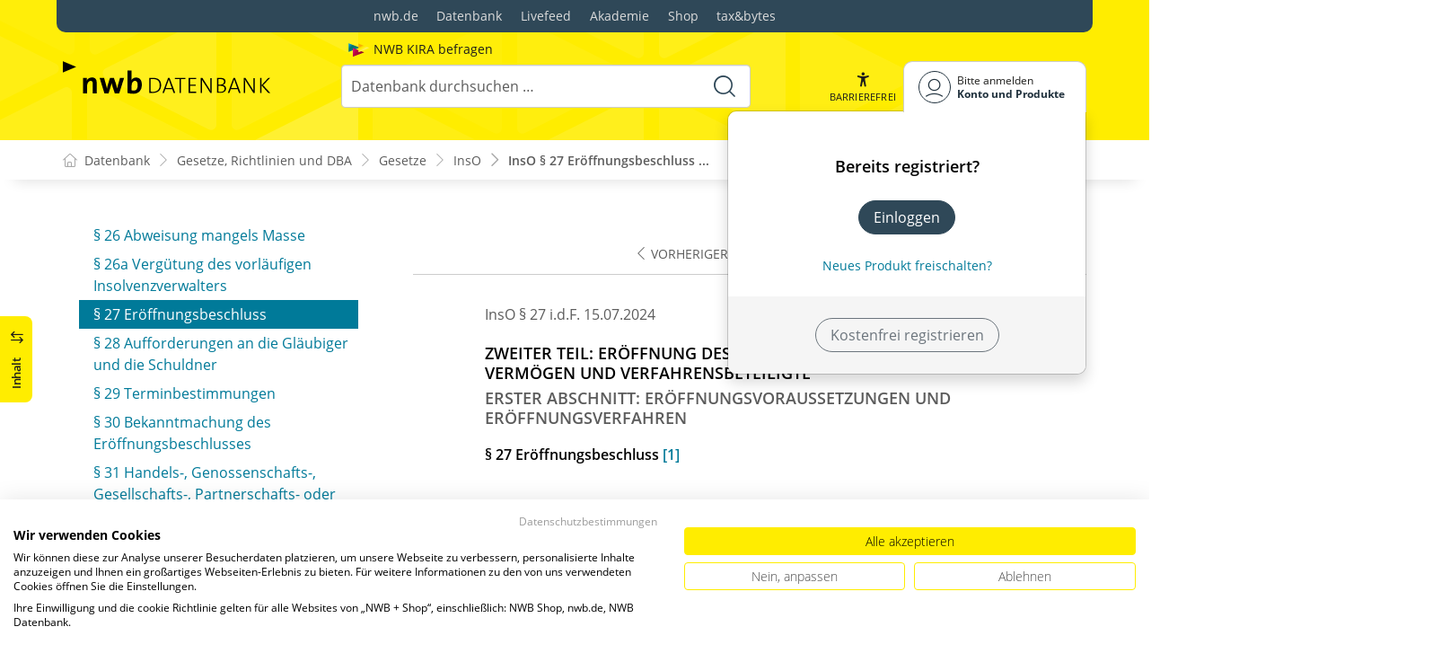

--- FILE ---
content_type: text/html; charset=utf-8
request_url: https://datenbank.nwb.de/Dokument/79184_27/
body_size: 93800
content:

<!DOCTYPE html>
<html lang="de">

<head>
    
<meta charset="utf-8" />
<meta http-equiv="X-UA-Compatible" content="IE=edge" />
<meta name="viewport" content="width=device-width, initial-scale=1, maximum-scale=1, shrink-to-fit=no" />

<title>InsO &#xA7;&#xA0;27 Er&#xF6;ffnungsbeschluss &#xA;&#x9;&#x9;&#x9;&#x9;   &#xA;&#x9;&#x9;&#x9;&#x9;   - NWB Gesetze</title>

<link rel="apple-touch-icon" sizes="180x180" href="/favicons/nwb/apple-touch-icon.png" />
<link rel="icon" type="image/png" sizes="32x32" href="/favicons/nwb/favicon-32x32.png" />
<link rel="icon" type="image/png" sizes="16x16" href="/favicons/nwb/favicon-16x16.png" />

<meta name="robots" content="index, follow" />

    <link rel="canonical" href="https://datenbank.nwb.de/Dokument/79184_27/" />

    <script type="application/ld&#x2B;json">
        {
  "@context": "https://schema.org",
  "@type": "BreadcrumbList",
  "itemListElement": [
    {
      "@type": "ListItem",
      "position": 1,
      "name": "Gesetze, Richtlinien und DBA",
      "item": "https://datenbank.nwb.de/SearchResults/?Type=6xmjme2vx7ifyytep3ou\u0026skip=0"
    },
    {
      "@type": "ListItem",
      "position": 2,
      "name": "Gesetze",
      "item": "https://datenbank.nwb.de/SearchResults/?Type=lg7zsnxi067hlqdg4hqb\u0026skip=0"
    },
    {
      "@type": "ListItem",
      "position": 3,
      "name": "InsO ",
      "item": "https://datenbank.nwb.de/Dokument/79184/"
    },
    {
      "@type": "ListItem",
      "position": 4,
      "name": "InsO \u00A7\u00A027 Er\u00F6ffnungsbeschluss \n\t\t\t\t   \n\t\t\t\t  ",
      "item": "https://datenbank.nwb.de/Dokument/79184_27/"
    }
  ]
}
    </script>
<script src="/js/ProductImgErrorHandling.js?v=RQ4UQ8ussXuwRhWUACGTzNzLT5WJGHbL1hpX84tJtQs"></script>

    <meta name="description" content="NWB Datenbank" />
    <meta name="keywords" content="NWB, Datenbank, Livefeed" />
    <meta name="author" content="NWB Verlag GmbH &amp; Co. KG" />

    <meta name="msapplication-TileColor" content="#FFED00">
    <meta name="theme-color" content="#ffffff">

    <meta name="apple-itunes-app" content="app-id=id1639546261, app-argument=empty">

        <script src="https://consent.cookiefirst.com/sites/datenbank.nwb.de-3b26cc70-fb22-421c-af7c-7418457fd10c/consent.js"></script>
        <!-- Matomo Tag Manager -->
        <script>
            var _mtm = window._mtm = window._mtm || [];
            _mtm.push({'mtm.startTime': (new Date().getTime()), 'event': 'mtm.Start'});
            (function() {
                var d=document, g=d.createElement('script'), s=d.getElementsByTagName('script')[0];
                g.async=true; g.src='https://matomo.nwb.de/js/container_ilfV8mCh.js'; s.parentNode.insertBefore(g,s);
            })();
        </script>
        <!-- End Matomo Tag Manager -->

    
    <link rel="stylesheet" type="text/css" href="/NwbStyles/assets/css/contentx.css?v=-HgHL4E-1c-znYrcX7VewEf_NItTep6Aq9amdKS-CRI" />
    <link rel="stylesheet" type="text/css" href="/css/documentfunctions.css?v=UV_lDoFCQCAjbpVLadQr1BgFk-W4GUKE4y-b7GdC8Eo" />

    <style type="text/css">

        @media print {
            .no-print, .no-print * {
                display: none !important;
            }
        }


        .also-look-at .loadmore {
            cursor: pointer;
            text-align: right;
            font-size: 0.9em;
        }
    </style>



<meta property="og:locale" content="de_DE" />
<meta property="og:title" content="InsO &#xA7;&#xA0;27 Er&#xF6;ffnungsbeschluss &#xA;&#x9;&#x9;&#x9;&#x9;   &#xA;&#x9;&#x9;&#x9;&#x9;  " />
<meta property="og:site_name" content="NWB Datenbank" />
<meta property="og:url" content="https://datenbank.nwb.de/Dokument/79184_27/" />
<meta property="og:type" content="article" />
<meta property="article:publisher" content="NWB Verlag" />
<meta property="article:section" content="Gesetz" />
<meta property="article:published_time" content="2024-07-15T00:00:00.0000000+02:00" />
<meta property="article:modified_time" content="2025-11-12T11:11:52.0000000+00:00" />
<meta property="og:image:secure_url" content="/assets/images/DocTypes/Nwb/Gesetze_Richtlinien_DBA.jpg" />
<meta name="twitter:card" content="summary" />
<meta name="twitter:title" content="InsO &#xA7;&#xA0;27 Er&#xF6;ffnungsbeschluss &#xA;&#x9;&#x9;&#x9;&#x9;   &#xA;&#x9;&#x9;&#x9;&#x9;  " />
<meta name="twitter:image" content="/assets/images/DocTypes/Nwb/Gesetze_Richtlinien_DBA.jpg" />
 

    <link rel="stylesheet" href="/NwbStyles/assets/css/nwb.css?v=5CN2TwOV4rktxAyhMKP6etkAntZd-XfxVwQA2fs_9Kg" />
</head>

<body id="top" class="livefeed document see-also-at  logedout ">
    
    <!-- Header -->
    <header class="header">
        
<div class="container header-holder">
    <!-- Logo -->
    <a class="logo" href="/">
        <img src="/NwbStyles/assets/images/logo_nwb_datenbank.svg" alt="Datenbank">
    </a>
    <!-- Logo : END -->
    <!-- Search -->


<form action="/Search/DoTheSearch/" class="search mx-xl-3" method="get" name="dothesearchform" role="search">    <input type="hidden" name="linksource" value="TopSearch" />
        <div class="position-absolute ps-2 ai-position">
            <a class="ai-link" href="/?showAiSearch=true">
                <img class="me-1 ai-link--img" src="/NwbStyles/assets/images/logo-ai.svg" alt="Logo Künstliche Recherche Assisstenz">
                <span class="ai-link--text">
                    NWB KIRA befragen
                </span>
            </a>
        </div>
    <button class="btn btn-close d-lg-none" type="button">
        Schließen<i class="icon-close ms-2"></i>
    </button>
    <label class="visually-hidden" for="searchID">Suche</label>
    <input class="form-control globalSearchAutocomplete"
           id="searchID"
           type="search"
           placeholder="Datenbank durchsuchen &hellip;"
           name="searchInput"
           autocomplete="off" />
    <button class="btn btn-search" type="submit" aria-label="Suche starten" title="Suche">
        <i class="icon-search" aria-hidden="true" focusable="false"></i>
    </button>
</form>    <!-- Search : END -->

    <div class="header-right">


        <!-- UI -->
        <a class="btn-search header-btn d-lg-none" href="#" role="button" aria-label="Suchfunktion öffnen">
            <i class="icon-search"></i><span class="header-btn--desc">Suchen</span>
        </a>

        <a class="header-btn btn-a11y" href="#" onclick="toggleTheme(false)" role="button" 
            data-bs-toggle="tooltip" data-bs-placement="top" title="Barrierefrei-Modus" aria-label="Kontrast auf der Website erhöhen">
            <i class="icon-manikin accessibility-icon"></i>
            <span class="header-btn--desc">Barrierefrei</span>
        </a>


        <!-- UI : END -->
        <!-- Navi user -->
        <nav class="navbar navbar-expand-lg user-menu mx-0">
            <!-- Navi toggler-->
            <button class="navbar-toggler text-end d-lg-none"
                    data-bs-toggle="offcanvas"
                    data-bs-target="#offcanvasUserMenu"
                    type="button"
                    aria-controls="offcanvasUserMenu"
                    aria-label="Toggle Navigation">
                <span class="toggler-desc">
                    <i class="icon-user"></i>
                </span>
            </button>
            <!-- Navi toggler : END -->
            <!-- offcanvas-->
            <div class="offcanvas offcanvas-end" id="offcanvasUserMenu">
                <!-- offcanvas header -->
                <div class="offcanvas-header">
                    <div class="nav-salutation mt-2">
                        <span class="nav-salutation--name">Bitte einloggen</span>
                    </div>
                    <button class="navbar-btn-close"
                            type="button"
                            data-bs-dismiss="offcanvas"
                            aria-label="Toggle Navigation schließen">
                        <i class="icon-close icon-x1"></i>
                    </button>
                </div>
                <!-- offcanvas header : END -->
                <!-- offcanvas body -->
                <div class="offcanvas-body">
                    <div class="navbar-nav justify-content-end">
                        <!-- Navi user dropdown -->
                        <div class="dropdown text-lg-end">

                            <button class="btn btn-toggle d-none d-lg-flex" type="button" id="dropdownMenuButtonAccount" data-bs-toggle="dropdown" data-bs-display="static" aria-haspopup="true" aria-expanded="false" aria-label="Benutzerdropdownmenu">
                                <i class="icon-user"></i>
                                <span class="user-menu-btn">
                                    <span class="user-menu--name">Bitte anmelden</span>
                                    <span class="user-menu--product">
Konto und Produkte                                    </span>
                                </span>
                            </button>

                            <div class="dropdown-menu dropdown-menu-end" aria-labelledby="dropdownMenuButtonAccount">
                                <div class="overflow-hidden">
                                    <div class="mt-lg-4">
                                            <div class="mt-lg-4 text-center">
                                                <div class="p-4">
                                                    <div class="user-menu-title mb-4">Bereits registriert?</div>
                                                    <a class="btn btn-primary" href="https://service.nwb.de/customercare/public/login?nextUrl=https%3a%2f%2fdatenbank.nwb.de%2fDokument%2f79184_27%2f" aria-label="In der Datenbank einloggen">
                                                        Einloggen
                                                    </a>
                                                    <div class="mt-4">
                                                        <a class="link" href="https://service.nwb.de/customercare/public/login?mod=liz&amp;nextUrl=https%3a%2f%2fdatenbank.nwb.de%2fDokument%2f79184_27%2f" aria-label="Neues Produkt freischalten">Neues Produkt freischalten?</a>
                                                    </div>
                                                </div>
                                                <div class="bg-login border-bottom-radius mx-auto py-4 px-lg-4">
                                                    <a class="btn btn-outline-secondary" href="https://service.nwb.de/customercare/user/default?nextUrl=https%3a%2f%2fdatenbank.nwb.de%2fDokument%2f79184_27%2f" aria-label="Kostenfrei registrieren">Kostenfrei registrieren</a>
                                                </div>
                                            </div>
                                    </div>

                                </div>
                            </div>
                        </div>
                        <!-- Navi user dropdown : END -->
                    </div>
                </div>
                <!-- offcanvas body : END -->
            </div>
            <!-- offcanvas : END -->
        </nav>
        <!-- Navi user : END -->

    </div><!-- .header-righ -->
</div><!-- .header-holder -->

        
    </header><!-- Header : END -->
    <!-- Breadcrumb -->
    

    <nav aria-label="breadcrumb">
        <div class="container">
            <ol class="breadcrumb">

                    <li class="breadcrumb-item">
                        <a href="/" title="Zu Datenbank">
                            <span class="breadcrumb-root-icon me-md-2"></span>
                            <span class="d-none d-md-inline">Datenbank</span>
                        </a>
                    </li>




                        <li class="breadcrumb-item " aria-current="page">
                            <a href="/SearchResults/?Type=6xmjme2vx7ifyytep3ou&amp;skip=0" title="Gesetze, Richtlinien und DBA">Gesetze, Richtlinien und DBA</a>
                        </li>
                        <li class="breadcrumb-item " aria-current="page">
                            <a href="/SearchResults/?Type=lg7zsnxi067hlqdg4hqb&amp;skip=0" title="Gesetze">Gesetze</a>
                        </li>
                        <li class="breadcrumb-item " aria-current="page">
                            <a href="/Dokument/79184/" title="InsO ">InsO </a>
                        </li>
                        <li class="breadcrumb-item active" aria-current="page">
                            <a href="https://datenbank.nwb.de/Dokument/79184_27/" title="InsO &#xA7;&#xA0;27 Er&#xF6;ffnungsbeschluss &#xA;&#x9;&#x9;&#x9;&#x9;   &#xA;&#x9;&#x9;&#x9;&#x9;  ">InsO &#xA7;&#xA0;27 Er&#xF6;ffnungsbeschluss &#xA;&#x9;...</a>
                        </li>
            </ol>
        </div>
    </nav>

    <!-- Breadcrumb : END -->
    <!-- Main content -->
    <main class="container mt-3 mt-lg-5" role="main">
        

<!-- Sidebar offcanvas button -->
    <a class="sidebar-btn noloader" id="iv" href="#iv" role="button">
        <div class="sidebar-btn--title">
            <span class="d-none d-xl-inline">Inhalt</span>
            <i class="icon-arrow-switch ms-3"></i>
        </div>
    </a>

<div class="row offcanvas-enable preview-origin">


<aside class="aside start col-md col-lg-4 sidebar-offcanvas" data-sticky>
    <div class="aside-section" id="toc-layout">
        <div class="aside-header d-flex align-items-center">
            <div class="icon-circle-2 me-3"><i class="icon-topics"></i></div>
            <span class="aside-header--head">Inhaltsverzeichnis</span>
            <span class="ms-auto sidebar-btn-close"><i class="icon-close icon-x1"></i></span>
        </div>
        <div class="aside-content">
            <div class="scrolling">
                <div data-expandall="True" class="table-of-contents" id="table-of-contents"><div class="sticky-header"><div class="book-title-outer"><div class="book-title"><span class="book-title-oneliner">InsO </span></div></div><div class="first open"></div><div class="second open"></div></div><div class="scrollable-wrapper"><div class="scrollable-content"><div class="scrollable-content-inner"><div class="wrapper"><ul class="tree"><li class="book-title no-childs"><span><span class="book-title-oneliner">InsO </span></span></li><li class="open"><span><a href="/Dokument/79184/">Fassung</a></span></li><li class="toggle-chapter"><span>Erster Teil: Allgemeine Vorschriften</span><ul><li class="open" data-id="headline-id79184_1"><span><a href="/Dokument/79184_1/">§&nbsp;1 Ziele des Insolvenzverfahrens</a></span></li><li class="open" data-id="headline-id79184_2"><span><a href="/Dokument/79184_2/">§&nbsp;2 Amtsgericht als Insolvenzgericht</a></span></li><li class="open" data-id="headline-id79184_3"><span><a href="/Dokument/79184_3/">§&nbsp;3 Örtliche Zuständigkeit</a></span></li><li class="open" data-id="headline-id79184_3a"><span><a href="/Dokument/79184_3a/">§ 3a Gruppen-Gerichtsstand</a></span></li><li class="open" data-id="headline-id79184_3b"><span><a href="/Dokument/79184_3b/">§ 3b Fortbestehen des Gruppen-Gerichtsstands</a></span></li><li class="open" data-id="headline-id79184_3c"><span><a href="/Dokument/79184_3c/">§ 3c Zuständigkeit für Gruppen-Folgeverfahren</a></span></li><li class="open" data-id="headline-id79184_3d"><span><a href="/Dokument/79184_3d/">§ 3d Verweisung an den Gruppen-Gerichtsstand</a></span></li><li class="open" data-id="headline-id79184_3e"><span><a href="/Dokument/79184_3e/">§ 3e Unternehmensgruppe</a></span></li><li class="open" data-id="headline-id79184_4"><span><a href="/Dokument/79184_4/">§&nbsp;4 Anwendbarkeit der Zivilprozessordnung</a></span></li><li class="open" data-id="headline-id79184_4a"><span><a href="/Dokument/79184_4a/">§&nbsp;4a Stundung der Kosten des Insolvenzverfahrens</a></span></li><li class="open" data-id="headline-id79184_4b"><span><a href="/Dokument/79184_4b/">§&nbsp;4b Rückzahlung und Anpassung der gestundeten Beträge</a></span></li><li class="open" data-id="headline-id79184_4c"><span><a href="/Dokument/79184_4c/">§&nbsp;4c Aufhebung der Stundung</a></span></li><li class="open" data-id="headline-id79184_4d"><span><a href="/Dokument/79184_4d/">§&nbsp;4d Rechtsmittel</a></span></li><li class="open" data-id="headline-id79184_5"><span><a href="/Dokument/79184_5/">§&nbsp;5 Verfahrensgrundsätze</a></span></li><li class="open" data-id="headline-id79184_6"><span><a href="/Dokument/79184_6/">§&nbsp;6 Sofortige Beschwerde</a></span></li><li class="open" data-id="headline-id79184_7"><span><a href="/Dokument/79184_7/">§&nbsp;7 (weggefallen)</a></span></li><li class="open" data-id="headline-id79184_8"><span><a href="/Dokument/79184_8/">§&nbsp;8 Zustellungen</a></span></li><li class="open" data-id="headline-id79184_9"><span><a href="/Dokument/79184_9/">§&nbsp;9 Öffentliche Bekanntmachung</a></span></li><li class="open" data-id="headline-id79184_10"><span><a href="/Dokument/79184_10/">§&nbsp;10 Anhörung des Schuldners</a></span></li><li class="open" data-id="headline-id79184_10a"><span><a href="/Dokument/79184_10a/">§ 10a Vorgespräch</a></span></li></ul></li><li class="toggle-chapter"><span>Zweiter Teil: Eröffnung des Insolvenzverfahrens. Erfasstes Vermögen und Verfahrensbeteiligte</span><ul><li class="toggle-chapter"><span>Erster Abschnitt: Eröffnungsvoraussetzungen und Eröffnungsverfahren</span><ul><li class="open" data-id="headline-id79184_11"><span><a href="/Dokument/79184_11/">§&nbsp;11 Zulässigkeit des Insolvenzverfahrens</a></span></li><li class="open" data-id="headline-id79184_12"><span><a href="/Dokument/79184_12/">§&nbsp;12 Juristische Personen des öffentlichen Rechts</a></span></li><li class="open" data-id="headline-id79184_13"><span><a href="/Dokument/79184_13/">§&nbsp;13 Eröffnungsantrag</a></span></li><li class="open" data-id="headline-id79184_13a"><span><a href="/Dokument/79184_13a/">§ 13a Antrag zur Begründung eines Gruppen-Gerichtsstands</a></span></li><li class="open" data-id="headline-id79184_14"><span><a href="/Dokument/79184_14/">§&nbsp;14 Antrag eines Gläubigers</a></span></li><li class="open" data-id="headline-id79184_15"><span><a href="/Dokument/79184_15/">§&nbsp;15 Antragsrecht bei juristischen Personen und rechtsfähigen Personengesellschaften</a></span></li><li class="open" data-id="headline-id79184_15a"><span><a href="/Dokument/79184_15a/">§ 15a Antragspflicht bei juristischen Personen und rechtsfähigen Personengesellschaften</a></span></li><li class="open" data-id="headline-id79184_15b"><span><a href="/Dokument/79184_15b/">§ 15b Zahlungen bei Zahlungsunfähigkeit und Überschuldung; Verjährung</a></span></li><li class="open" data-id="headline-id79184_16"><span><a href="/Dokument/79184_16/">§&nbsp;16 Eröffnungsgrund</a></span></li><li class="open" data-id="headline-id79184_17"><span><a href="/Dokument/79184_17/">§&nbsp;17 Zahlungsunfähigkeit</a></span></li><li class="open" data-id="headline-id79184_18"><span><a href="/Dokument/79184_18/">§&nbsp;18 Drohende Zahlungsunfähigkeit</a></span></li><li class="open" data-id="headline-id79184_19"><span><a href="/Dokument/79184_19/">§&nbsp;19 Überschuldung</a></span></li><li class="open" data-id="headline-id79184_20"><span><a href="/Dokument/79184_20/">§&nbsp;20 Auskunfts- und Mitwirkungspflicht im Eröffnungsverfahren. Hinweis auf Restschuldbefreiung</a></span></li><li class="open" data-id="headline-id79184_21"><span><a href="/Dokument/79184_21/">§&nbsp;21 Anordnung vorläufiger Maßnahmen</a></span></li><li class="open" data-id="headline-id79184_22"><span><a href="/Dokument/79184_22/">§&nbsp;22 Rechtsstellung des vorläufigen Insolvenzverwalters</a></span></li><li class="open" data-id="headline-id79184_22a"><span><a href="/Dokument/79184_22a/">§ 22a Bestellung eines vorläufigen Gläubigerausschusses</a></span></li><li class="open" data-id="headline-id79184_23"><span><a href="/Dokument/79184_23/">§&nbsp;23 Bekanntmachung der Verfügungsbeschränkungen</a></span></li><li class="open" data-id="headline-id79184_24"><span><a href="/Dokument/79184_24/">§&nbsp;24 Wirkungen der Verfügungsbeschränkungen</a></span></li><li class="open" data-id="headline-id79184_25"><span><a href="/Dokument/79184_25/">§&nbsp;25 Aufhebung der Sicherungsmaßnahmen</a></span></li><li class="open" data-id="headline-id79184_26"><span><a href="/Dokument/79184_26/">§&nbsp;26 Abweisung mangels Masse</a></span></li><li class="open" data-id="headline-id79184_26a"><span><a href="/Dokument/79184_26a/">§&nbsp;26a Vergütung des vorläufigen Insolvenzverwalters</a></span></li><li class="open" data-id="headline-id79184_27"><span><a href="/Dokument/79184_27/">§&nbsp;27 Eröffnungsbeschluss</a></span></li><li class="open" data-id="headline-id79184_28"><span><a href="/Dokument/79184_28/">§&nbsp;28 Aufforderungen an die Gläubiger und die Schuldner</a></span></li><li class="open" data-id="headline-id79184_29"><span><a href="/Dokument/79184_29/">§&nbsp;29 Terminbestimmungen</a></span></li><li class="open" data-id="headline-id79184_30"><span><a href="/Dokument/79184_30/">§&nbsp;30 Bekanntmachung des Eröffnungsbeschlusses</a></span></li><li class="open" data-id="headline-id79184_31"><span><a href="/Dokument/79184_31/">§&nbsp;31 Handels-, Genossenschafts-, Gesellschafts-, Partnerschafts- oder Vereinsregister</a></span></li><li class="open" data-id="headline-id79184_32"><span><a href="/Dokument/79184_32/">§&nbsp;32 Grundbuch</a></span></li><li class="open" data-id="headline-id79184_33"><span><a href="/Dokument/79184_33/">§&nbsp;33 Register für Schiffe und Luftfahrzeuge</a></span></li><li class="open" data-id="headline-id79184_34"><span><a href="/Dokument/79184_34/">§&nbsp;34 Rechtsmittel</a></span></li></ul></li><li class="toggle-chapter"><span>Zweiter Abschnitt: Insolvenzmasse. Einteilung der Gläubiger</span><ul><li class="open" data-id="headline-id79184_35"><span><a href="/Dokument/79184_35/">§&nbsp;35 Begriff der Insolvenzmasse</a></span></li><li class="open" data-id="headline-id79184_36"><span><a href="/Dokument/79184_36/">§&nbsp;36 Unpfändbare Gegenstände</a></span></li><li class="open" data-id="headline-id79184_37"><span><a href="/Dokument/79184_37/">§&nbsp;37 Gesamtgut bei Gütergemeinschaft</a></span></li><li class="open" data-id="headline-id79184_38"><span><a href="/Dokument/79184_38/">§&nbsp;38 Begriff der Insolvenzgläubiger</a></span></li><li class="open" data-id="headline-id79184_39"><span><a href="/Dokument/79184_39/">§&nbsp;39 Nachrangige Insolvenzgläubiger</a></span></li><li class="open" data-id="headline-id79184_40"><span><a href="/Dokument/79184_40/">§&nbsp;40 Unterhaltsansprüche</a></span></li><li class="open" data-id="headline-id79184_41"><span><a href="/Dokument/79184_41/">§&nbsp;41 Nicht fällige Forderungen</a></span></li><li class="open" data-id="headline-id79184_42"><span><a href="/Dokument/79184_42/">§&nbsp;42 Auflösend bedingte Forderungen</a></span></li><li class="open" data-id="headline-id79184_43"><span><a href="/Dokument/79184_43/">§&nbsp;43 Haftung mehrerer Personen</a></span></li><li class="open" data-id="headline-id79184_44"><span><a href="/Dokument/79184_44/">§&nbsp;44 Rechte der Gesamtschuldner und Bürgen</a></span></li><li class="open" data-id="headline-id79184_44a"><span><a href="/Dokument/79184_44a/">§ 44a Gesicherte Darlehen</a></span></li><li class="open" data-id="headline-id79184_45"><span><a href="/Dokument/79184_45/">§&nbsp;45 Umrechnung von Forderungen</a></span></li><li class="open" data-id="headline-id79184_46"><span><a href="/Dokument/79184_46/">§&nbsp;46 Wiederkehrende Leistungen</a></span></li><li class="open" data-id="headline-id79184_47"><span><a href="/Dokument/79184_47/">§&nbsp;47 Aussonderung</a></span></li><li class="open" data-id="headline-id79184_48"><span><a href="/Dokument/79184_48/">§&nbsp;48 Ersatzaussonderung</a></span></li><li class="open" data-id="headline-id79184_49"><span><a href="/Dokument/79184_49/">§&nbsp;49 Abgesonderte Befriedigung aus unbeweglichen Gegenständen</a></span></li><li class="open" data-id="headline-id79184_50"><span><a href="/Dokument/79184_50/">§&nbsp;50 Abgesonderte Befriedigung der Pfandgläubiger</a></span></li><li class="open" data-id="headline-id79184_51"><span><a href="/Dokument/79184_51/">§&nbsp;51 Sonstige Absonderungsberechtigte</a></span></li><li class="open" data-id="headline-id79184_52"><span><a href="/Dokument/79184_52/">§&nbsp;52 Ausfall der Absonderungsberechtigten</a></span></li><li class="open" data-id="headline-id79184_53"><span><a href="/Dokument/79184_53/">§&nbsp;53 Massegläubiger</a></span></li><li class="open" data-id="headline-id79184_54"><span><a href="/Dokument/79184_54/">§&nbsp;54 Kosten des Insolvenzverfahrens</a></span></li><li class="open" data-id="headline-id79184_55"><span><a href="/Dokument/79184_55/">§&nbsp;55 Sonstige Masseverbindlichkeiten</a></span></li></ul></li><li class="toggle-chapter"><span>Dritter Abschnitt: Insolvenzverwalter. Organe der Gläubiger</span><ul><li class="open" data-id="headline-id79184_56"><span><a href="/Dokument/79184_56/">§&nbsp;56 Bestellung des Insolvenzverwalters</a></span></li><li class="open" data-id="headline-id79184_56a"><span><a href="/Dokument/79184_56a/">§&nbsp;56a Gläubigerbeteiligung bei der Verwalterbestellung</a></span></li><li class="open" data-id="headline-id79184_56b"><span><a href="/Dokument/79184_56b/">§ 56b Verwalterbestellung bei Schuldnern derselben Unternehmensgruppe</a></span></li><li class="open" data-id="headline-id79184_57"><span><a href="/Dokument/79184_57/">§&nbsp;57 Wahl eines anderen Insolvenzverwalters</a></span></li><li class="open" data-id="headline-id79184_58"><span><a href="/Dokument/79184_58/">§&nbsp;58 Aufsicht des Insolvenzgerichts</a></span></li><li class="open" data-id="headline-id79184_59"><span><a href="/Dokument/79184_59/">§&nbsp;59 Entlassung des Insolvenzverwalters</a></span></li><li class="open" data-id="headline-id79184_60"><span><a href="/Dokument/79184_60/">§&nbsp;60 Haftung des Insolvenzverwalters</a></span></li><li class="open" data-id="headline-id79184_61"><span><a href="/Dokument/79184_61/">§&nbsp;61 Nichterfüllung von Masseverbindlichkeiten</a></span></li><li class="open" data-id="headline-id79184_62"><span><a href="/Dokument/79184_62/">§&nbsp;62 Verjährung</a></span></li><li class="open" data-id="headline-id79184_63"><span><a href="/Dokument/79184_63/">§&nbsp;63 Vergütung des Insolvenzverwalters</a></span></li><li class="open" data-id="headline-id79184_64"><span><a href="/Dokument/79184_64/">§&nbsp;64 Festsetzung durch das Gericht</a></span></li><li class="open" data-id="headline-id79184_65"><span><a href="/Dokument/79184_65/">§&nbsp;65 Verordnungsermächtigung</a></span></li><li class="open" data-id="headline-id79184_66"><span><a href="/Dokument/79184_66/">§&nbsp;66 Rechnungslegung</a></span></li><li class="open" data-id="headline-id79184_67"><span><a href="/Dokument/79184_67/">§&nbsp;67 Einsetzung des Gläubigerausschusses</a></span></li><li class="open" data-id="headline-id79184_68"><span><a href="/Dokument/79184_68/">§&nbsp;68 Wahl anderer Mitglieder</a></span></li><li class="open" data-id="headline-id79184_69"><span><a href="/Dokument/79184_69/">§&nbsp;69 Aufgaben des Gläubigerausschusses</a></span></li><li class="open" data-id="headline-id79184_70"><span><a href="/Dokument/79184_70/">§&nbsp;70 Entlassung</a></span></li><li class="open" data-id="headline-id79184_71"><span><a href="/Dokument/79184_71/">§&nbsp;71 Haftung der Mitglieder des Gläubigerausschusses</a></span></li><li class="open" data-id="headline-id79184_72"><span><a href="/Dokument/79184_72/">§&nbsp;72 Beschlüsse des Gläubigerausschusses</a></span></li><li class="open" data-id="headline-id79184_73"><span><a href="/Dokument/79184_73/">§&nbsp;73 Vergütung der Mitglieder des Gläubigerausschusses</a></span></li><li class="open" data-id="headline-id79184_74"><span><a href="/Dokument/79184_74/">§&nbsp;74 Einberufung der Gläubigerversammlung</a></span></li><li class="open" data-id="headline-id79184_75"><span><a href="/Dokument/79184_75/">§&nbsp;75 Antrag auf Einberufung</a></span></li><li class="open" data-id="headline-id79184_76"><span><a href="/Dokument/79184_76/">§&nbsp;76 Beschlüsse der Gläubigerversammlung</a></span></li><li class="open" data-id="headline-id79184_77"><span><a href="/Dokument/79184_77/">§&nbsp;77 Feststellung des Stimmrechts</a></span></li><li class="open" data-id="headline-id79184_78"><span><a href="/Dokument/79184_78/">§&nbsp;78 Aufhebung eines Beschlusses der Gläubigerversammlung</a></span></li><li class="open" data-id="headline-id79184_79"><span><a href="/Dokument/79184_79/">§&nbsp;79 Unterrichtung der Gläubigerversammlung</a></span></li></ul></li></ul></li><li class="toggle-chapter"><span>Dritter Teil: Wirkungen der Eröffnung des Insolvenzverfahrens</span><ul><li class="toggle-chapter"><span>Erster Abschnitt: Allgemeine Wirkungen</span><ul><li class="open" data-id="headline-id79184_80"><span><a href="/Dokument/79184_80/">§&nbsp;80 Übergang des Verwaltungs- und Verfügungsrechts</a></span></li><li class="open" data-id="headline-id79184_81"><span><a href="/Dokument/79184_81/">§&nbsp;81 Verfügungen des Schuldners</a></span></li><li class="open" data-id="headline-id79184_82"><span><a href="/Dokument/79184_82/">§&nbsp;82 Leistungen an den Schuldner</a></span></li><li class="open" data-id="headline-id79184_83"><span><a href="/Dokument/79184_83/">§&nbsp;83 Erbschaft. Fortgesetzte Gütergemeinschaft</a></span></li><li class="open" data-id="headline-id79184_84"><span><a href="/Dokument/79184_84/">§&nbsp;84 Auseinandersetzung einer Gesellschaft oder Gemeinschaft</a></span></li><li class="open" data-id="headline-id79184_85"><span><a href="/Dokument/79184_85/">§&nbsp;85 Aufnahme von Aktivprozessen</a></span></li><li class="open" data-id="headline-id79184_86"><span><a href="/Dokument/79184_86/">§&nbsp;86 Aufnahme bestimmter Passivprozesse</a></span></li><li class="open" data-id="headline-id79184_87"><span><a href="/Dokument/79184_87/">§&nbsp;87 Forderungen der Insolvenzgläubiger</a></span></li><li class="open" data-id="headline-id79184_88"><span><a href="/Dokument/79184_88/">§&nbsp;88 Vollstreckung vor Verfahrenseröffnung</a></span></li><li class="open" data-id="headline-id79184_89"><span><a href="/Dokument/79184_89/">§&nbsp;89 Vollstreckungsverbot</a></span></li><li class="open" data-id="headline-id79184_90"><span><a href="/Dokument/79184_90/">§&nbsp;90 Vollstreckungsverbot bei Masseverbindlichkeiten</a></span></li><li class="open" data-id="headline-id79184_91"><span><a href="/Dokument/79184_91/">§&nbsp;91 Ausschluss sonstigen Rechtserwerbs</a></span></li><li class="open" data-id="headline-id79184_92"><span><a href="/Dokument/79184_92/">§&nbsp;92 Gesamtschaden</a></span></li><li class="open" data-id="headline-id79184_93"><span><a href="/Dokument/79184_93/">§&nbsp;93 Persönliche Haftung der Gesellschafter</a></span></li><li class="open" data-id="headline-id79184_94"><span><a href="/Dokument/79184_94/">§&nbsp;94 Erhaltung einer Aufrechnungslage</a></span></li><li class="open" data-id="headline-id79184_95"><span><a href="/Dokument/79184_95/">§&nbsp;95 Eintritt der Aufrechnungslage im Verfahren</a></span></li><li class="open" data-id="headline-id79184_96"><span><a href="/Dokument/79184_96/">§&nbsp;96 Unzulässigkeit der Aufrechnung</a></span></li><li class="open" data-id="headline-id79184_97"><span><a href="/Dokument/79184_97/">§&nbsp;97 Auskunfts- und Mitwirkungspflichten des Schuldners</a></span></li><li class="open" data-id="headline-id79184_98"><span><a href="/Dokument/79184_98/">§&nbsp;98 Durchsetzung der Pflichten des Schuldners</a></span></li><li class="open" data-id="headline-id79184_99"><span><a href="/Dokument/79184_99/">§&nbsp;99 Postsperre</a></span></li><li class="open" data-id="headline-id79184_100"><span><a href="/Dokument/79184_100/">§&nbsp;100 Unterhalt aus der Insolvenzmasse</a></span></li><li class="open" data-id="headline-id79184_101"><span><a href="/Dokument/79184_101/">§&nbsp;101 Organschaftliche Vertreter. Angestellte</a></span></li><li class="open" data-id="headline-id79184_102"><span><a href="/Dokument/79184_102/">§&nbsp;102 Einschränkung eines Grundrechts</a></span></li></ul></li><li class="toggle-chapter"><span>Zweiter Abschnitt: Erfüllung der Rechtsgeschäfte. Mitwirkung des Betriebsrats</span><ul><li class="open" data-id="headline-id79184_103"><span><a href="/Dokument/79184_103/">§&nbsp;103 Wahlrecht des Insolvenzverwalters</a></span></li><li class="open" data-id="headline-id79184_104"><span><a href="/Dokument/79184_104/">§&nbsp;104 Fixgeschäfte, Finanzleistungen, vertragliches Liquidationsnetting</a></span></li><li class="open" data-id="headline-id79184_105"><span><a href="/Dokument/79184_105/">§&nbsp;105 Teilbare Leistungen</a></span></li><li class="open" data-id="headline-id79184_106"><span><a href="/Dokument/79184_106/">§&nbsp;106 Vormerkung</a></span></li><li class="open" data-id="headline-id79184_107"><span><a href="/Dokument/79184_107/">§&nbsp;107 Eigentumsvorbehalt</a></span></li><li class="open" data-id="headline-id79184_108"><span><a href="/Dokument/79184_108/">§&nbsp;108 Fortbestehen bestimmter Schuldverhältnisse</a></span></li><li class="open" data-id="headline-id79184_109"><span><a href="/Dokument/79184_109/">§&nbsp;109 Schuldner als Mieter oder Pächter</a></span></li><li class="open" data-id="headline-id79184_110"><span><a href="/Dokument/79184_110/">§&nbsp;110 Schuldner als Vermieter oder Verpächter</a></span></li><li class="open" data-id="headline-id79184_111"><span><a href="/Dokument/79184_111/">§&nbsp;111 Veräußerung des Miet- oder Pachtobjekts</a></span></li><li class="open" data-id="headline-id79184_112"><span><a href="/Dokument/79184_112/">§&nbsp;112 Kündigungssperre</a></span></li><li class="open" data-id="headline-id79184_113"><span><a href="/Dokument/79184_113/">§&nbsp;113 Kündigung eines Dienstverhältnisses</a></span></li><li class="open" data-id="headline-id79184_114"><span><a href="/Dokument/79184_114/">§&nbsp;114 (weggefallen)</a></span></li><li class="open" data-id="headline-id79184_115"><span><a href="/Dokument/79184_115/">§&nbsp;115 Erlöschen von Aufträgen</a></span></li><li class="open" data-id="headline-id79184_116"><span><a href="/Dokument/79184_116/">§&nbsp;116 Erlöschen von Geschäftsbesorgungsverträgen</a></span></li><li class="open" data-id="headline-id79184_117"><span><a href="/Dokument/79184_117/">§&nbsp;117 Erlöschen von Vollmachten</a></span></li><li class="open" data-id="headline-id79184_118"><span><a href="/Dokument/79184_118/">§&nbsp;118 Auflösung von Gesellschaften</a></span></li><li class="open" data-id="headline-id79184_119"><span><a href="/Dokument/79184_119/">§&nbsp;119 Unwirksamkeit abweichender Vereinbarungen</a></span></li><li class="open" data-id="headline-id79184_120"><span><a href="/Dokument/79184_120/">§&nbsp;120 Kündigung von Betriebsvereinbarungen</a></span></li><li class="open" data-id="headline-id79184_121"><span><a href="/Dokument/79184_121/">§&nbsp;121 Betriebsänderungen und Vermittlungsverfahren</a></span></li><li class="open" data-id="headline-id79184_122"><span><a href="/Dokument/79184_122/">§&nbsp;122 Gerichtliche Zustimmung zur Durchführung einer Betriebsänderung</a></span></li><li class="open" data-id="headline-id79184_123"><span><a href="/Dokument/79184_123/">§&nbsp;123 Umfang des Sozialplans</a></span></li><li class="open" data-id="headline-id79184_124"><span><a href="/Dokument/79184_124/">§&nbsp;124 Sozialplan vor Verfahrenseröffnung</a></span></li><li class="open" data-id="headline-id79184_125"><span><a href="/Dokument/79184_125/">§&nbsp;125 Interessenausgleich und Kündigungsschutz</a></span></li><li class="open" data-id="headline-id79184_126"><span><a href="/Dokument/79184_126/">§&nbsp;126 Beschlussverfahren zum Kündigungsschutz</a></span></li><li class="open" data-id="headline-id79184_127"><span><a href="/Dokument/79184_127/">§&nbsp;127 Klage des Arbeitnehmers</a></span></li><li class="open" data-id="headline-id79184_128"><span><a href="/Dokument/79184_128/">§&nbsp;128 Betriebsveräußerung</a></span></li></ul></li><li class="toggle-chapter"><span>Dritter Abschnitt: Insolvenzanfechtung</span><ul><li class="open" data-id="headline-id79184_129"><span><a href="/Dokument/79184_129/">§&nbsp;129 Grundsatz</a></span></li><li class="open" data-id="headline-id79184_130"><span><a href="/Dokument/79184_130/">§&nbsp;130 Kongruente Deckung</a></span></li><li class="open" data-id="headline-id79184_131"><span><a href="/Dokument/79184_131/">§&nbsp;131 Inkongruente Deckung</a></span></li><li class="open" data-id="headline-id79184_132"><span><a href="/Dokument/79184_132/">§&nbsp;132 Unmittelbar nachteilige Rechtshandlungen</a></span></li><li class="open" data-id="headline-id79184_133"><span><a href="/Dokument/79184_133/">§&nbsp;133 Vorsätzliche Benachteiligung</a></span></li><li class="open" data-id="headline-id79184_134"><span><a href="/Dokument/79184_134/">§&nbsp;134 Unentgeltliche Leistung</a></span></li><li class="open" data-id="headline-id79184_135"><span><a href="/Dokument/79184_135/">§&nbsp;135 Gesellschafterdarlehen</a></span></li><li class="open" data-id="headline-id79184_136"><span><a href="/Dokument/79184_136/">§&nbsp;136 Stille Gesellschaft</a></span></li><li class="open" data-id="headline-id79184_137"><span><a href="/Dokument/79184_137/">§&nbsp;137 Wechsel- und Scheckzahlungen</a></span></li><li class="open" data-id="headline-id79184_138"><span><a href="/Dokument/79184_138/">§&nbsp;138 Nahe stehende Personen</a></span></li><li class="open" data-id="headline-id79184_139"><span><a href="/Dokument/79184_139/">§&nbsp;139 Berechnung der Fristen vor dem Eröffnungsantrag</a></span></li><li class="open" data-id="headline-id79184_140"><span><a href="/Dokument/79184_140/">§&nbsp;140 Zeitpunkt der Vornahme einer Rechtshandlung</a></span></li><li class="open" data-id="headline-id79184_141"><span><a href="/Dokument/79184_141/">§&nbsp;141 Vollstreckbarer Titel</a></span></li><li class="open" data-id="headline-id79184_142"><span><a href="/Dokument/79184_142/">§&nbsp;142 Bargeschäft</a></span></li><li class="open" data-id="headline-id79184_143"><span><a href="/Dokument/79184_143/">§&nbsp;143 Rechtsfolgen</a></span></li><li class="open" data-id="headline-id79184_144"><span><a href="/Dokument/79184_144/">§&nbsp;144 Ansprüche des Anfechtungsgegners</a></span></li><li class="open" data-id="headline-id79184_145"><span><a href="/Dokument/79184_145/">§&nbsp;145 Anfechtung gegen Rechtsnachfolger</a></span></li><li class="open" data-id="headline-id79184_146"><span><a href="/Dokument/79184_146/">§&nbsp;146 Verjährung des Anfechtungsanspruchs</a></span></li><li class="open" data-id="headline-id79184_147"><span><a href="/Dokument/79184_147/">§&nbsp;147 Rechtshandlungen nach Verfahrenseröffnung</a></span></li></ul></li></ul></li><li class="toggle-chapter"><span>Vierter Teil: Verwaltung und Verwertung der Insolvenzmasse</span><ul><li class="toggle-chapter"><span>Erster Abschnitt: Sicherung der Insolvenzmasse</span><ul><li class="open" data-id="headline-id79184_148"><span><a href="/Dokument/79184_148/">§&nbsp;148 Übernahme der Insolvenzmasse</a></span></li><li class="open" data-id="headline-id79184_149"><span><a href="/Dokument/79184_149/">§&nbsp;149 Wertgegenstände</a></span></li><li class="open" data-id="headline-id79184_150"><span><a href="/Dokument/79184_150/">§&nbsp;150 Siegelung</a></span></li><li class="open" data-id="headline-id79184_151"><span><a href="/Dokument/79184_151/">§&nbsp;151 Verzeichnis der Massegegenstände</a></span></li><li class="open" data-id="headline-id79184_152"><span><a href="/Dokument/79184_152/">§&nbsp;152 Gläubigerverzeichnis</a></span></li><li class="open" data-id="headline-id79184_153"><span><a href="/Dokument/79184_153/">§&nbsp;153 Vermögensübersicht</a></span></li><li class="open" data-id="headline-id79184_154"><span><a href="/Dokument/79184_154/">§&nbsp;154 Niederlegung in der Geschäftsstelle</a></span></li><li class="open" data-id="headline-id79184_155"><span><a href="/Dokument/79184_155/">§&nbsp;155 Handels- und steuerrechtliche Rechnungslegung</a></span></li></ul></li><li class="toggle-chapter"><span>Zweiter Abschnitt: Entscheidung über die Verwertung</span><ul><li class="open" data-id="headline-id79184_156"><span><a href="/Dokument/79184_156/">§&nbsp;156 Berichtstermin</a></span></li><li class="open" data-id="headline-id79184_157"><span><a href="/Dokument/79184_157/">§&nbsp;157 Entscheidung über den Fortgang des Verfahrens</a></span></li><li class="open" data-id="headline-id79184_158"><span><a href="/Dokument/79184_158/">§&nbsp;158 Maßnahmen vor der Entscheidung</a></span></li><li class="open" data-id="headline-id79184_159"><span><a href="/Dokument/79184_159/">§&nbsp;159 Verwertung der Insolvenzmasse</a></span></li><li class="open" data-id="headline-id79184_160"><span><a href="/Dokument/79184_160/">§&nbsp;160 Besonders bedeutsame Rechtshandlungen</a></span></li><li class="open" data-id="headline-id79184_161"><span><a href="/Dokument/79184_161/">§&nbsp;161 Vorläufige Untersagung der Rechtshandlung</a></span></li><li class="open" data-id="headline-id79184_162"><span><a href="/Dokument/79184_162/">§&nbsp;162 Betriebsveräußerung an besonders Interessierte</a></span></li><li class="open" data-id="headline-id79184_163"><span><a href="/Dokument/79184_163/">§&nbsp;163 Betriebsveräußerung unter Wert</a></span></li><li class="open" data-id="headline-id79184_164"><span><a href="/Dokument/79184_164/">§&nbsp;164 Wirksamkeit der Handlung</a></span></li></ul></li><li class="toggle-chapter"><span>Dritter Abschnitt: Gegenstände mit Absonderungsrechten</span><ul><li class="open" data-id="headline-id79184_165"><span><a href="/Dokument/79184_165/">§&nbsp;165 Verwertung unbeweglicher Gegenstände</a></span></li><li class="open" data-id="headline-id79184_166"><span><a href="/Dokument/79184_166/">§&nbsp;166 Verwertung beweglicher Gegenstände</a></span></li><li class="open" data-id="headline-id79184_167"><span><a href="/Dokument/79184_167/">§&nbsp;167 Unterrichtung des Gläubigers</a></span></li><li class="open" data-id="headline-id79184_168"><span><a href="/Dokument/79184_168/">§&nbsp;168 Mitteilung der Veräußerungsabsicht</a></span></li><li class="open" data-id="headline-id79184_169"><span><a href="/Dokument/79184_169/">§&nbsp;169 Schutz des Gläubigers vor einer Verzögerung der Verwertung</a></span></li><li class="open" data-id="headline-id79184_170"><span><a href="/Dokument/79184_170/">§&nbsp;170 Verteilung des Erlöses</a></span></li><li class="open" data-id="headline-id79184_171"><span><a href="/Dokument/79184_171/">§&nbsp;171 Berechnung des Kostenbeitrags</a></span></li><li class="open" data-id="headline-id79184_172"><span><a href="/Dokument/79184_172/">§&nbsp;172 Sonstige Verwendung beweglicher Sachen</a></span></li><li class="open" data-id="headline-id79184_173"><span><a href="/Dokument/79184_173/">§&nbsp;173 Verwertung durch den Gläubiger</a></span></li></ul></li></ul></li><li class="toggle-chapter"><span>Fünfter Teil: Befriedigung der Insolvenzgläubiger. Einstellung des Verfahrens</span><ul><li class="toggle-chapter"><span>Erster Abschnitt: Feststellung der Forderungen</span><ul><li class="open" data-id="headline-id79184_174"><span><a href="/Dokument/79184_174/">§&nbsp;174 Anmeldung der Forderungen</a></span></li><li class="open" data-id="headline-id79184_175"><span><a href="/Dokument/79184_175/">§&nbsp;175 Tabelle</a></span></li><li class="open" data-id="headline-id79184_176"><span><a href="/Dokument/79184_176/">§&nbsp;176 Verlauf des Prüfungstermins</a></span></li><li class="open" data-id="headline-id79184_177"><span><a href="/Dokument/79184_177/">§&nbsp;177 Nachträgliche Anmeldungen</a></span></li><li class="open" data-id="headline-id79184_178"><span><a href="/Dokument/79184_178/">§&nbsp;178 Voraussetzungen und Wirkungen der Feststellung</a></span></li><li class="open" data-id="headline-id79184_179"><span><a href="/Dokument/79184_179/">§&nbsp;179 Streitige Forderungen</a></span></li><li class="open" data-id="headline-id79184_180"><span><a href="/Dokument/79184_180/">§&nbsp;180 Zuständigkeit für die Feststellung</a></span></li><li class="open" data-id="headline-id79184_181"><span><a href="/Dokument/79184_181/">§&nbsp;181 Umfang der Feststellung</a></span></li><li class="open" data-id="headline-id79184_182"><span><a href="/Dokument/79184_182/">§&nbsp;182 Streitwert</a></span></li><li class="open" data-id="headline-id79184_183"><span><a href="/Dokument/79184_183/">§&nbsp;183 Wirkung der Entscheidung</a></span></li><li class="open" data-id="headline-id79184_184"><span><a href="/Dokument/79184_184/">§&nbsp;184 Klage gegen einen Widerspruch des Schuldners</a></span></li><li class="open" data-id="headline-id79184_185"><span><a href="/Dokument/79184_185/">§&nbsp;185 Besondere Zuständigkeiten</a></span></li><li class="open" data-id="headline-id79184_186"><span><a href="/Dokument/79184_186/">§&nbsp;186 Wiedereinsetzung in den vorigen Stand</a></span></li></ul></li><li class="toggle-chapter"><span>Zweiter Abschnitt: Verteilung</span><ul><li class="open" data-id="headline-id79184_187"><span><a href="/Dokument/79184_187/">§&nbsp;187 Befriedigung der Insolvenzgläubiger</a></span></li><li class="open" data-id="headline-id79184_188"><span><a href="/Dokument/79184_188/">§&nbsp;188 Verteilungsverzeichnis</a></span></li><li class="open" data-id="headline-id79184_189"><span><a href="/Dokument/79184_189/">§&nbsp;189 Berücksichtigung bestrittener Forderungen</a></span></li><li class="open" data-id="headline-id79184_190"><span><a href="/Dokument/79184_190/">§&nbsp;190 Berücksichtigung absonderungsberechtigter Gläubiger</a></span></li><li class="open" data-id="headline-id79184_191"><span><a href="/Dokument/79184_191/">§&nbsp;191 Berücksichtigung aufschiebend bedingter Forderungen</a></span></li><li class="open" data-id="headline-id79184_192"><span><a href="/Dokument/79184_192/">§&nbsp;192 Nachträgliche Berücksichtigung</a></span></li><li class="open" data-id="headline-id79184_193"><span><a href="/Dokument/79184_193/">§&nbsp;193 Änderung des Verteilungsverzeichnisses</a></span></li><li class="open" data-id="headline-id79184_194"><span><a href="/Dokument/79184_194/">§&nbsp;194 Einwendungen gegen das Verteilungsverzeichnis</a></span></li><li class="open" data-id="headline-id79184_195"><span><a href="/Dokument/79184_195/">§&nbsp;195 Festsetzung des Bruchteils</a></span></li><li class="open" data-id="headline-id79184_196"><span><a href="/Dokument/79184_196/">§&nbsp;196 Schlussverteilung</a></span></li><li class="open" data-id="headline-id79184_197"><span><a href="/Dokument/79184_197/">§&nbsp;197 Schlusstermin</a></span></li><li class="open" data-id="headline-id79184_198"><span><a href="/Dokument/79184_198/">§&nbsp;198 Hinterlegung zurückbehaltener Beträge</a></span></li><li class="open" data-id="headline-id79184_199"><span><a href="/Dokument/79184_199/">§&nbsp;199 Überschuss bei der Schlussverteilung</a></span></li><li class="open" data-id="headline-id79184_200"><span><a href="/Dokument/79184_200/">§&nbsp;200 Aufhebung des Insolvenzverfahrens</a></span></li><li class="open" data-id="headline-id79184_201"><span><a href="/Dokument/79184_201/">§&nbsp;201 Rechte der Insolvenzgläubiger nach Verfahrensaufhebung</a></span></li><li class="open" data-id="headline-id79184_202"><span><a href="/Dokument/79184_202/">§&nbsp;202 Zuständigkeit bei der Vollstreckung</a></span></li><li class="open" data-id="headline-id79184_203"><span><a href="/Dokument/79184_203/">§&nbsp;203 Anordnung der Nachtragsverteilung</a></span></li><li class="open" data-id="headline-id79184_204"><span><a href="/Dokument/79184_204/">§&nbsp;204 Rechtsmittel</a></span></li><li class="open" data-id="headline-id79184_205"><span><a href="/Dokument/79184_205/">§&nbsp;205 Vollzug der Nachtragsverteilung</a></span></li><li class="open" data-id="headline-id79184_206"><span><a href="/Dokument/79184_206/">§&nbsp;206 Ausschluss von Massegläubigern</a></span></li></ul></li><li class="toggle-chapter"><span>Dritter Abschnitt: Einstellung des Verfahrens</span><ul><li class="open" data-id="headline-id79184_207"><span><a href="/Dokument/79184_207/">§&nbsp;207 Einstellung mangels Masse</a></span></li><li class="open" data-id="headline-id79184_208"><span><a href="/Dokument/79184_208/">§&nbsp;208 Anzeige der Masseunzulänglichkeit</a></span></li><li class="open" data-id="headline-id79184_209"><span><a href="/Dokument/79184_209/">§&nbsp;209 Befriedigung der Massegläubiger</a></span></li><li class="open" data-id="headline-id79184_210"><span><a href="/Dokument/79184_210/">§&nbsp;210 Vollstreckungsverbot</a></span></li><li class="open" data-id="headline-id79184_210a"><span><a href="/Dokument/79184_210a/">§ 210a Insolvenzplan bei Masseunzulänglichkeit</a></span></li><li class="open" data-id="headline-id79184_211"><span><a href="/Dokument/79184_211/">§&nbsp;211 Einstellung nach Anzeige der Masseunzulänglichkeit</a></span></li><li class="open" data-id="headline-id79184_212"><span><a href="/Dokument/79184_212/">§&nbsp;212 Einstellung wegen Wegfalls des Eröffnungsgrunds</a></span></li><li class="open" data-id="headline-id79184_213"><span><a href="/Dokument/79184_213/">§&nbsp;213 Einstellung mit Zustimmung der Gläubiger</a></span></li><li class="open" data-id="headline-id79184_214"><span><a href="/Dokument/79184_214/">§&nbsp;214 Verfahren bei der Einstellung</a></span></li><li class="open" data-id="headline-id79184_215"><span><a href="/Dokument/79184_215/">§&nbsp;215 Bekanntmachung und Wirkungen der Einstellung</a></span></li><li class="open" data-id="headline-id79184_216"><span><a href="/Dokument/79184_216/">§&nbsp;216 Rechtsmittel</a></span></li></ul></li></ul></li><li class="toggle-chapter"><span>Sechster Teil: Insolvenzplan</span><ul><li class="toggle-chapter"><span>Erster Abschnitt: Aufstellung des Plans</span><ul><li class="open" data-id="headline-id79184_217"><span><a href="/Dokument/79184_217/">§&nbsp;217 Grundsatz</a></span></li><li class="open" data-id="headline-id79184_218"><span><a href="/Dokument/79184_218/">§&nbsp;218 Vorlage des Insolvenzplans</a></span></li><li class="open" data-id="headline-id79184_219"><span><a href="/Dokument/79184_219/">§&nbsp;219 Gliederung des Plans</a></span></li><li class="open" data-id="headline-id79184_220"><span><a href="/Dokument/79184_220/">§&nbsp;220 Darstellender Teil</a></span></li><li class="open" data-id="headline-id79184_221"><span><a href="/Dokument/79184_221/">§&nbsp;221 Gestaltender Teil</a></span></li><li class="open" data-id="headline-id79184_222"><span><a href="/Dokument/79184_222/">§&nbsp;222 Bildung von Gruppen</a></span></li><li class="open" data-id="headline-id79184_223"><span><a href="/Dokument/79184_223/">§&nbsp;223 Rechte der Absonderungsberechtigten</a></span></li><li class="open" data-id="headline-id79184_223a"><span><a href="/Dokument/79184_223a/">§ 223a Gruppeninterne Drittsicherheiten</a></span></li><li class="open" data-id="headline-id79184_224"><span><a href="/Dokument/79184_224/">§&nbsp;224 Rechte der Insolvenzgläubiger</a></span></li><li class="open" data-id="headline-id79184_225"><span><a href="/Dokument/79184_225/">§&nbsp;225 Rechte der nachrangigen Insolvenzgläubiger</a></span></li><li class="open" data-id="headline-id79184_225a"><span><a href="/Dokument/79184_225a/">§ 225a Rechte der Anteilsinhaber</a></span></li><li class="open" data-id="headline-id79184_226"><span><a href="/Dokument/79184_226/">§&nbsp;226 Gleichbehandlung der Beteiligten</a></span></li><li class="open" data-id="headline-id79184_227"><span><a href="/Dokument/79184_227/">§&nbsp;227 Haftung des Schuldners</a></span></li><li class="open" data-id="headline-id79184_228"><span><a href="/Dokument/79184_228/">§&nbsp;228 Änderung sachenrechtlicher Verhältnisse</a></span></li><li class="open" data-id="headline-id79184_229"><span><a href="/Dokument/79184_229/">§&nbsp;229 Vermögensübersicht. Ergebnis- und Finanzplan</a></span></li><li class="open" data-id="headline-id79184_230"><span><a href="/Dokument/79184_230/">§&nbsp;230 Weitere Anlagen</a></span></li><li class="open" data-id="headline-id79184_231"><span><a href="/Dokument/79184_231/">§&nbsp;231 Zurückweisung des Plans</a></span></li><li class="open" data-id="headline-id79184_232"><span><a href="/Dokument/79184_232/">§&nbsp;232 Stellungnahmen zum Plan</a></span></li><li class="open" data-id="headline-id79184_233"><span><a href="/Dokument/79184_233/">§&nbsp;233 Aussetzung von Verwertung und Verteilung</a></span></li><li class="open" data-id="headline-id79184_234"><span><a href="/Dokument/79184_234/">§&nbsp;234 Niederlegung des Plans</a></span></li></ul></li><li class="toggle-chapter"><span>Zweiter Abschnitt: Annahme und Bestätigung des Plans</span><ul><li class="open" data-id="headline-id79184_235"><span><a href="/Dokument/79184_235/">§&nbsp;235 Erörterungs- und Abstimmungstermin</a></span></li><li class="open" data-id="headline-id79184_236"><span><a href="/Dokument/79184_236/">§&nbsp;236 Verbindung mit dem Prüfungstermin</a></span></li><li class="open" data-id="headline-id79184_237"><span><a href="/Dokument/79184_237/">§&nbsp;237 Stimmrecht der Insolvenzgläubiger</a></span></li><li class="open" data-id="headline-id79184_238"><span><a href="/Dokument/79184_238/">§&nbsp;238 Stimmrecht der absonderungsberechtigten Gläubiger</a></span></li><li class="open" data-id="headline-id79184_238a"><span><a href="/Dokument/79184_238a/">§ 238a Stimmrecht der Anteilsinhaber</a></span></li><li class="open" data-id="headline-id79184_238b"><span><a href="/Dokument/79184_238b/">§ 238b Stimmrecht der Berechtigten aus gruppeninternen Drittsicherheiten</a></span></li><li class="open" data-id="headline-id79184_239"><span><a href="/Dokument/79184_239/">§&nbsp;239 Stimmliste</a></span></li><li class="open" data-id="headline-id79184_240"><span><a href="/Dokument/79184_240/">§&nbsp;240 Änderung des Plans</a></span></li><li class="open" data-id="headline-id79184_241"><span><a href="/Dokument/79184_241/">§&nbsp;241 Gesonderter Abstimmungstermin</a></span></li><li class="open" data-id="headline-id79184_242"><span><a href="/Dokument/79184_242/">§&nbsp;242 Schriftliche Abstimmung</a></span></li><li class="open" data-id="headline-id79184_243"><span><a href="/Dokument/79184_243/">§&nbsp;243 Abstimmung in Gruppen</a></span></li><li class="open" data-id="headline-id79184_244"><span><a href="/Dokument/79184_244/">§&nbsp;244 Erforderliche Mehrheiten</a></span></li><li class="open" data-id="headline-id79184_245"><span><a href="/Dokument/79184_245/">§&nbsp;245 Obstruktionsverbot</a></span></li><li class="open" data-id="headline-id79184_245a"><span><a href="/Dokument/79184_245a/">§ 245a Schlechterstellung bei natürlichen Personen</a></span></li><li class="open" data-id="headline-id79184_246"><span><a href="/Dokument/79184_246/">§&nbsp;246 Zustimmung nachrangiger Insolvenzgläubiger</a></span></li><li class="open" data-id="headline-id79184_246a"><span><a href="/Dokument/79184_246a/">§ 246a Zustimmung der Anteilsinhaber</a></span></li><li class="open" data-id="headline-id79184_247"><span><a href="/Dokument/79184_247/">§&nbsp;247 Zustimmung des Schuldners</a></span></li><li class="open" data-id="headline-id79184_248"><span><a href="/Dokument/79184_248/">§&nbsp;248 Gerichtliche Bestätigung</a></span></li><li class="open" data-id="headline-id79184_248a"><span><a href="/Dokument/79184_248a/">§&nbsp;248a Gerichtliche Bestätigung einer Planberichtigung</a></span></li><li class="open" data-id="headline-id79184_249"><span><a href="/Dokument/79184_249/">§&nbsp;249 Bedingter Plan</a></span></li><li class="open" data-id="headline-id79184_250"><span><a href="/Dokument/79184_250/">§&nbsp;250 Verstoß gegen Verfahrensvorschriften</a></span></li><li class="open" data-id="headline-id79184_251"><span><a href="/Dokument/79184_251/">§&nbsp;251 Minderheitenschutz</a></span></li><li class="open" data-id="headline-id79184_252"><span><a href="/Dokument/79184_252/">§&nbsp;252 Bekanntgabe der Entscheidung</a></span></li><li class="open" data-id="headline-id79184_253"><span><a href="/Dokument/79184_253/">§&nbsp;253 Rechtsmittel</a></span></li></ul></li><li class="toggle-chapter"><span>Dritter Abschnitt: Wirkungen des bestätigten Plans. Überwachung der Planerfüllung</span><ul><li class="open" data-id="headline-id79184_254"><span><a href="/Dokument/79184_254/">§&nbsp;254 Allgemeine Wirkungen des Plans</a></span></li><li class="open" data-id="headline-id79184_254a"><span><a href="/Dokument/79184_254a/">§ 254a Rechte an Gegenständen. Sonstige Wirkungen des Plans</a></span></li><li class="open" data-id="headline-id79184_254b"><span><a href="/Dokument/79184_254b/">§ 254b Wirkung für alle Beteiligten</a></span></li><li class="open" data-id="headline-id79184_255"><span><a href="/Dokument/79184_255/">§&nbsp;255 Wiederauflebensklausel</a></span></li><li class="open" data-id="headline-id79184_256"><span><a href="/Dokument/79184_256/">§&nbsp;256 Streitige Forderungen. Ausfallforderungen</a></span></li><li class="open" data-id="headline-id79184_257"><span><a href="/Dokument/79184_257/">§&nbsp;257 Vollstreckung aus dem Plan</a></span></li><li class="open" data-id="headline-id79184_258"><span><a href="/Dokument/79184_258/">§&nbsp;258 Aufhebung des Insolvenzverfahrens</a></span></li><li class="open" data-id="headline-id79184_259"><span><a href="/Dokument/79184_259/">§&nbsp;259 Wirkungen der Aufhebung</a></span></li><li class="open" data-id="headline-id79184_259a"><span><a href="/Dokument/79184_259a/">§ 259a Vollstreckungsschutz</a></span></li><li class="open" data-id="headline-id79184_259b"><span><a href="/Dokument/79184_259b/">§ 259b Besondere Verjährungsfrist</a></span></li><li class="open" data-id="headline-id79184_260"><span><a href="/Dokument/79184_260/">§&nbsp;260 Überwachung der Planerfüllung</a></span></li><li class="open" data-id="headline-id79184_261"><span><a href="/Dokument/79184_261/">§&nbsp;261 Aufgaben und Befugnisse des Insolvenzverwalters</a></span></li><li class="open" data-id="headline-id79184_262"><span><a href="/Dokument/79184_262/">§&nbsp;262 Anzeigepflicht des Insolvenzverwalters</a></span></li><li class="open" data-id="headline-id79184_263"><span><a href="/Dokument/79184_263/">§&nbsp;263 Zustimmungsbedürftige Geschäfte</a></span></li><li class="open" data-id="headline-id79184_264"><span><a href="/Dokument/79184_264/">§&nbsp;264 Kreditrahmen</a></span></li><li class="open" data-id="headline-id79184_265"><span><a href="/Dokument/79184_265/">§&nbsp;265 Nachrang von Neugläubigern</a></span></li><li class="open" data-id="headline-id79184_266"><span><a href="/Dokument/79184_266/">§&nbsp;266 Berücksichtigung des Nachrangs</a></span></li><li class="open" data-id="headline-id79184_267"><span><a href="/Dokument/79184_267/">§&nbsp;267 Bekanntmachung der Überwachung</a></span></li><li class="open" data-id="headline-id79184_268"><span><a href="/Dokument/79184_268/">§&nbsp;268 Aufhebung der Überwachung</a></span></li><li class="open" data-id="headline-id79184_269"><span><a href="/Dokument/79184_269/">§&nbsp;269 Kosten der Überwachung</a></span></li></ul></li></ul></li><li class="toggle-chapter"><span>Siebter Teil: Koordinierung der Verfahren von Schuldnern, die derselben Unternehmensgruppe angehören</span><ul><li class="toggle-chapter"><span>Erster Abschnitt: Allgemeine Bestimmungen</span><ul><li class="open" data-id="headline-id79184_269a"><span><a href="/Dokument/79184_269a/">§ 269a Zusammenarbeit der Insolvenzverwalter</a></span></li><li class="open" data-id="headline-id79184_269b"><span><a href="/Dokument/79184_269b/">§ 269b Zusammenarbeit der Gerichte</a></span></li><li class="open" data-id="headline-id79184_269c"><span><a href="/Dokument/79184_269c/">§ 269c Zusammenarbeit der Gläubigerausschüsse</a></span></li></ul></li><li class="toggle-chapter"><span>Zweiter Abschnitt: Koordinationsverfahren</span><ul><li class="open" data-id="headline-id79184_269d"><span><a href="/Dokument/79184_269d/">§ 269d Koordinationsgericht</a></span></li><li class="open" data-id="headline-id79184_269e"><span><a href="/Dokument/79184_269e/">§ 269e Verfahrenskoordinator</a></span></li><li class="open" data-id="headline-id79184_269f"><span><a href="/Dokument/79184_269f/">§ 269f Aufgaben und Rechtsstellung des Verfahrenskoordinators</a></span></li><li class="open" data-id="headline-id79184_269g"><span><a href="/Dokument/79184_269g/">§ 269g Vergütung des Verfahrenskoordinators</a></span></li><li class="open" data-id="headline-id79184_269h"><span><a href="/Dokument/79184_269h/">§ 269h Koordinationsplan</a></span></li><li class="open" data-id="headline-id79184_269i"><span><a href="/Dokument/79184_269i/">§ 269i Abweichungen vom Koordinationsplan</a></span></li></ul></li></ul></li><li class="toggle-chapter"><span>Achter Teil: Eigenverwaltung</span><ul><li class="open" data-id="headline-id79184_270"><span><a href="/Dokument/79184_270/">§&nbsp;270 Grundsatz</a></span></li><li class="open" data-id="headline-id79184_270a"><span><a href="/Dokument/79184_270a/">§ 270a Antrag; Eigenverwaltungsplanung</a></span></li><li class="open" data-id="headline-id79184_270b"><span><a href="/Dokument/79184_270b/">§ 270b Anordnung der vorläufigen Eigenverwaltung</a></span></li><li class="open" data-id="headline-id79184_270c"><span><a href="/Dokument/79184_270c/">§ 270c Vorläufiges Eigenverwaltungsverfahren</a></span></li><li class="open" data-id="headline-id79184_270d"><span><a href="/Dokument/79184_270d/">§ 270d Vorbereitung einer Sanierung; Schutzschirm</a></span></li><li class="open" data-id="headline-id79184_270e"><span><a href="/Dokument/79184_270e/">§ 270e Aufhebung der vorläufigen Eigenverwaltung</a></span></li><li class="open" data-id="headline-id79184_270f"><span><a href="/Dokument/79184_270f/">§ 270f Anordnung der Eigenverwaltung</a></span></li><li class="open" data-id="headline-id79184_270g"><span><a href="/Dokument/79184_270g/">§ 270g Eigenverwaltung bei gruppenangehörigen Schuldnern</a></span></li><li class="open" data-id="headline-id79184_271"><span><a href="/Dokument/79184_271/">§&nbsp;271 Nachträgliche Anordnung</a></span></li><li class="open" data-id="headline-id79184_272"><span><a href="/Dokument/79184_272/">§&nbsp;272 Aufhebung der Anordnung</a></span></li><li class="open" data-id="headline-id79184_273"><span><a href="/Dokument/79184_273/">§&nbsp;273 Öffentliche Bekanntmachung</a></span></li><li class="open" data-id="headline-id79184_274"><span><a href="/Dokument/79184_274/">§&nbsp;274 Rechtsstellung des Sachwalters</a></span></li><li class="open" data-id="headline-id79184_275"><span><a href="/Dokument/79184_275/">§&nbsp;275 Mitwirkung des Sachwalters</a></span></li><li class="open" data-id="headline-id79184_276"><span><a href="/Dokument/79184_276/">§&nbsp;276 Mitwirkung des Gläubigerausschusses</a></span></li><li class="open" data-id="headline-id79184_276a"><span><a href="/Dokument/79184_276a/">§ 276a Mitwirkung der Überwachungsorgane</a></span></li><li class="open" data-id="headline-id79184_277"><span><a href="/Dokument/79184_277/">§&nbsp;277 Anordnung der Zustimmungsbedürftigkeit</a></span></li><li class="open" data-id="headline-id79184_278"><span><a href="/Dokument/79184_278/">§&nbsp;278 Mittel zur Lebensführung des Schuldners</a></span></li><li class="open" data-id="headline-id79184_279"><span><a href="/Dokument/79184_279/">§&nbsp;279 Gegenseitige Verträge</a></span></li><li class="open" data-id="headline-id79184_280"><span><a href="/Dokument/79184_280/">§&nbsp;280 Haftung. Insolvenzanfechtung</a></span></li><li class="open" data-id="headline-id79184_281"><span><a href="/Dokument/79184_281/">§&nbsp;281 Unterrichtung der Gläubiger</a></span></li><li class="open" data-id="headline-id79184_282"><span><a href="/Dokument/79184_282/">§&nbsp;282 Verwertung von Sicherungsgut</a></span></li><li class="open" data-id="headline-id79184_283"><span><a href="/Dokument/79184_283/">§&nbsp;283 Befriedigung der Insolvenzgläubiger</a></span></li><li class="open" data-id="headline-id79184_284"><span><a href="/Dokument/79184_284/">§&nbsp;284 Insolvenzplan</a></span></li><li class="open" data-id="headline-id79184_285"><span><a href="/Dokument/79184_285/">§&nbsp;285 Masseunzulänglichkeit</a></span></li></ul></li><li class="toggle-chapter"><span>Neunter Teil: Restschuldbefreiung</span><ul><li class="open" data-id="headline-id79184_286"><span><a href="/Dokument/79184_286/">§&nbsp;286 Grundsatz</a></span></li><li class="open" data-id="headline-id79184_287"><span><a href="/Dokument/79184_287/">§&nbsp;287 Antrag des Schuldners</a></span></li><li class="open" data-id="headline-id79184_287a"><span><a href="/Dokument/79184_287a/">§ 287a Entscheidung des Insolvenzgerichts</a></span></li><li class="open" data-id="headline-id79184_287b"><span><a href="/Dokument/79184_287b/">§ 287b Erwerbsobliegenheit des Schuldners</a></span></li><li class="open" data-id="headline-id79184_288"><span><a href="/Dokument/79184_288/">§&nbsp;288 Bestimmung des Treuhänders</a></span></li><li class="open" data-id="headline-id79184_289"><span><a href="/Dokument/79184_289/">§&nbsp;289 Einstellung des Insolvenzverfahrens</a></span></li><li class="open" data-id="headline-id79184_290"><span><a href="/Dokument/79184_290/">§&nbsp;290 Versagung der Restschuldbefreiung</a></span></li><li class="open" data-id="headline-id79184_291"><span><a href="/Dokument/79184_291/">§&nbsp;291 (weggefallen)</a></span></li><li class="open" data-id="headline-id79184_292"><span><a href="/Dokument/79184_292/">§&nbsp;292 Rechtsstellung des Treuhänders</a></span></li><li class="open" data-id="headline-id79184_293"><span><a href="/Dokument/79184_293/">§&nbsp;293 Vergütung des Treuhänders</a></span></li><li class="open" data-id="headline-id79184_294"><span><a href="/Dokument/79184_294/">§&nbsp;294 Gleichbehandlung der Gläubiger</a></span></li><li class="open" data-id="headline-id79184_295"><span><a href="/Dokument/79184_295/">§&nbsp;295 Obliegenheiten des Schuldners</a></span></li><li class="open" data-id="headline-id79184_295a"><span><a href="/Dokument/79184_295a/">§ 295a Obliegenheiten des Schuldners bei selbständiger Tätigkeit</a></span></li><li class="open" data-id="headline-id79184_296"><span><a href="/Dokument/79184_296/">§&nbsp;296 Verstoß gegen Obliegenheiten</a></span></li><li class="open" data-id="headline-id79184_297"><span><a href="/Dokument/79184_297/">§&nbsp;297 Insolvenzstraftaten</a></span></li><li class="open" data-id="headline-id79184_297a"><span><a href="/Dokument/79184_297a/">§&nbsp;297a Nachträglich bekannt gewordene Versagungsgründe</a></span></li><li class="open" data-id="headline-id79184_298"><span><a href="/Dokument/79184_298/">§&nbsp;298 Deckung der Mindestvergütung des Treuhänders</a></span></li><li class="open" data-id="headline-id79184_299"><span><a href="/Dokument/79184_299/">§&nbsp;299 Vorzeitige Beendigung</a></span></li><li class="open" data-id="headline-id79184_300"><span><a href="/Dokument/79184_300/">§&nbsp;300 Entscheidung über die Restschuldbefreiung</a></span></li><li class="open" data-id="headline-id79184_300a"><span><a href="/Dokument/79184_300a/">§ 300a Neuerwerb im laufenden Insolvenzverfahren</a></span></li><li class="open" data-id="headline-id79184_301"><span><a href="/Dokument/79184_301/">§&nbsp;301 Wirkung der Restschuldbefreiung</a></span></li><li class="open" data-id="headline-id79184_302"><span><a href="/Dokument/79184_302/">§&nbsp;302 Ausgenommene Forderungen</a></span></li><li class="open" data-id="headline-id79184_303"><span><a href="/Dokument/79184_303/">§&nbsp;303 Widerruf der Restschuldbefreiung</a></span></li><li class="open" data-id="headline-id79184_303a"><span><a href="/Dokument/79184_303a/">§ 303a Eintragung in das Schuldnerverzeichnis</a></span></li></ul></li><li class="toggle-chapter"><span>Zehnter Teil: Verbraucherinsolvenzverfahren</span><ul><li class="open" data-id="headline-id79184_304"><span><a href="/Dokument/79184_304/">§&nbsp;304 Grundsatz</a></span></li><li class="open" data-id="headline-id79184_305"><span><a href="/Dokument/79184_305/">§&nbsp;305 Eröffnungsantrag des Schuldners</a></span></li><li class="open" data-id="headline-id79184_305a"><span><a href="/Dokument/79184_305a/">§&nbsp;305a Scheitern der außergerichtlichen Schuldenbereinigung</a></span></li><li class="open" data-id="headline-id79184_306"><span><a href="/Dokument/79184_306/">§&nbsp;306 Ruhen des Verfahrens</a></span></li><li class="open" data-id="headline-id79184_307"><span><a href="/Dokument/79184_307/">§&nbsp;307 Zustellung an die Gläubiger</a></span></li><li class="open" data-id="headline-id79184_308"><span><a href="/Dokument/79184_308/">§&nbsp;308 Annahme des Schuldenbereinigungsplans</a></span></li><li class="open" data-id="headline-id79184_309"><span><a href="/Dokument/79184_309/">§&nbsp;309 Ersetzung der Zustimmung</a></span></li><li class="open" data-id="headline-id79184_310"><span><a href="/Dokument/79184_310/">§&nbsp;310 Kosten</a></span></li><li class="open" data-id="headline-id79184_311"><span><a href="/Dokument/79184_311/">§&nbsp;311 Aufnahme des Verfahrens über den Eröffnungsantrag</a></span></li><li class="open" data-id="headline-id79184_312"><span><a href="/Dokument/79184_312/">§§&nbsp;312 bis 314 (weggefallen)</a></span></li></ul></li><li class="toggle-chapter"><span>Elfter Teil: Besondere Arten des Insolvenzverfahrens</span><ul><li class="toggle-chapter"><span>Erster Abschnitt: Nachlassinsolvenzverfahren</span><ul><li class="open" data-id="headline-id79184_315"><span><a href="/Dokument/79184_315/">§&nbsp;315 Örtliche Zuständigkeit</a></span></li><li class="open" data-id="headline-id79184_316"><span><a href="/Dokument/79184_316/">§&nbsp;316 Zulässigkeit der Eröffnung</a></span></li><li class="open" data-id="headline-id79184_317"><span><a href="/Dokument/79184_317/">§&nbsp;317 Antragsberechtigte</a></span></li><li class="open" data-id="headline-id79184_318"><span><a href="/Dokument/79184_318/">§&nbsp;318 Antragsrecht beim Gesamtgut</a></span></li><li class="open" data-id="headline-id79184_319"><span><a href="/Dokument/79184_319/">§&nbsp;319 Antragsfrist</a></span></li><li class="open" data-id="headline-id79184_320"><span><a href="/Dokument/79184_320/">§&nbsp;320 Eröffnungsgründe</a></span></li><li class="open" data-id="headline-id79184_321"><span><a href="/Dokument/79184_321/">§&nbsp;321 Zwangsvollstreckung nach Erbfall</a></span></li><li class="open" data-id="headline-id79184_322"><span><a href="/Dokument/79184_322/">§&nbsp;322 Anfechtbare Rechtshandlungen des Erben</a></span></li><li class="open" data-id="headline-id79184_323"><span><a href="/Dokument/79184_323/">§&nbsp;323 Aufwendungen des Erben</a></span></li><li class="open" data-id="headline-id79184_324"><span><a href="/Dokument/79184_324/">§&nbsp;324 Masseverbindlichkeiten</a></span></li><li class="open" data-id="headline-id79184_325"><span><a href="/Dokument/79184_325/">§&nbsp;325 Nachlassverbindlichkeiten</a></span></li><li class="open" data-id="headline-id79184_326"><span><a href="/Dokument/79184_326/">§&nbsp;326 Ansprüche des Erben</a></span></li><li class="open" data-id="headline-id79184_327"><span><a href="/Dokument/79184_327/">§&nbsp;327 Nachrangige Verbindlichkeiten</a></span></li><li class="open" data-id="headline-id79184_328"><span><a href="/Dokument/79184_328/">§&nbsp;328 Zurückgewährte Gegenstände</a></span></li><li class="open" data-id="headline-id79184_329"><span><a href="/Dokument/79184_329/">§&nbsp;329 Nacherbfolge</a></span></li><li class="open" data-id="headline-id79184_330"><span><a href="/Dokument/79184_330/">§&nbsp;330 Erbschaftskauf</a></span></li><li class="open" data-id="headline-id79184_331"><span><a href="/Dokument/79184_331/">§&nbsp;331 Gleichzeitige Insolvenz des Erben</a></span></li></ul></li><li class="toggle-chapter"><span>Zweiter Abschnitt: Insolvenzverfahren über das Gesamtgut einer fortgesetzten Gütergemeinschaft</span><ul><li class="open" data-id="headline-id79184_332"><span><a href="/Dokument/79184_332/">§&nbsp;332 Verweisung auf das Nachlassinsolvenzverfahren</a></span></li></ul></li><li class="toggle-chapter"><span>Dritter Abschnitt: Insolvenzverfahren über das gemeinschaftlich verwaltete Gesamtgut einer Gütergemeinschaft</span><ul><li class="open" data-id="headline-id79184_333"><span><a href="/Dokument/79184_333/">§&nbsp;333 Antragsrecht. Eröffnungsgründe</a></span></li><li class="open" data-id="headline-id79184_334"><span><a href="/Dokument/79184_334/">§&nbsp;334 Persönliche Haftung der Ehegatten</a></span></li></ul></li></ul></li><li class="toggle-chapter"><span>Zwölfter Teil: Internationales Insolvenzrecht</span><ul><li class="toggle-chapter"><span>Erster Abschnitt: Allgemeine Vorschriften</span><ul><li class="open" data-id="headline-id79184_335"><span><a href="/Dokument/79184_335/">§&nbsp;335 Grundsatz</a></span></li><li class="open" data-id="headline-id79184_336"><span><a href="/Dokument/79184_336/">§&nbsp;336 Vertrag über einen unbeweglichen Gegenstand</a></span></li><li class="open" data-id="headline-id79184_337"><span><a href="/Dokument/79184_337/">§&nbsp;337 Arbeitsverhältnis</a></span></li><li class="open" data-id="headline-id79184_338"><span><a href="/Dokument/79184_338/">§&nbsp;338 Aufrechnung</a></span></li><li class="open" data-id="headline-id79184_339"><span><a href="/Dokument/79184_339/">§&nbsp;339 Insolvenzanfechtung</a></span></li><li class="open" data-id="headline-id79184_340"><span><a href="/Dokument/79184_340/">§&nbsp;340 Organisierte Märkte. Pensionsgeschäfte</a></span></li><li class="open" data-id="headline-id79184_341"><span><a href="/Dokument/79184_341/">§&nbsp;341 Ausübung von Gläubigerrechten</a></span></li><li class="open" data-id="headline-id79184_342"><span><a href="/Dokument/79184_342/">§&nbsp;342 Herausgabepflicht. Anrechnung</a></span></li></ul></li><li class="toggle-chapter"><span>Zweiter Abschnitt: Ausländisches Insolvenzverfahren</span><ul><li class="open" data-id="headline-id79184_343"><span><a href="/Dokument/79184_343/">§&nbsp;343 Anerkennung</a></span></li><li class="open" data-id="headline-id79184_344"><span><a href="/Dokument/79184_344/">§&nbsp;344 Sicherungsmaßnahmen</a></span></li><li class="open" data-id="headline-id79184_345"><span><a href="/Dokument/79184_345/">§&nbsp;345 Öffentliche Bekanntmachung</a></span></li><li class="open" data-id="headline-id79184_346"><span><a href="/Dokument/79184_346/">§&nbsp;346 Grundbuch</a></span></li><li class="open" data-id="headline-id79184_347"><span><a href="/Dokument/79184_347/">§&nbsp;347 Nachweis der Verwalterbestellung. Unterrichtung des Gerichts</a></span></li><li class="open" data-id="headline-id79184_348"><span><a href="/Dokument/79184_348/">§&nbsp;348 Zuständiges Insolvenzgericht. Zusammenarbeit der Insolvenzgerichte</a></span></li><li class="open" data-id="headline-id79184_349"><span><a href="/Dokument/79184_349/">§&nbsp;349 Verfügungen über unbewegliche Gegenstände</a></span></li><li class="open" data-id="headline-id79184_350"><span><a href="/Dokument/79184_350/">§&nbsp;350 Leistung an den Schuldner</a></span></li><li class="open" data-id="headline-id79184_351"><span><a href="/Dokument/79184_351/">§&nbsp;351 Dingliche Rechte</a></span></li><li class="open" data-id="headline-id79184_352"><span><a href="/Dokument/79184_352/">§&nbsp;352 Unterbrechung und Aufnahme eines Rechtsstreits</a></span></li><li class="open" data-id="headline-id79184_353"><span><a href="/Dokument/79184_353/">§&nbsp;353 Vollstreckbarkeit ausländischer Entscheidungen</a></span></li></ul></li><li class="toggle-chapter"><span>Dritter Abschnitt: Partikularverfahren über das Inlandsvermögen</span><ul><li class="open" data-id="headline-id79184_354"><span><a href="/Dokument/79184_354/">§&nbsp;354 Voraussetzungen des Partikularverfahrens</a></span></li><li class="open" data-id="headline-id79184_355"><span><a href="/Dokument/79184_355/">§&nbsp;355 Restschuldbefreiung. Insolvenzplan</a></span></li><li class="open" data-id="headline-id79184_356"><span><a href="/Dokument/79184_356/">§&nbsp;356 Sekundärinsolvenzverfahren</a></span></li><li class="open" data-id="headline-id79184_357"><span><a href="/Dokument/79184_357/">§&nbsp;357 Zusammenarbeit der Insolvenzverwalter</a></span></li><li class="open" data-id="headline-id79184_358"><span><a href="/Dokument/79184_358/">§&nbsp;358 Überschuss bei der Schlussverteilung</a></span></li></ul></li></ul></li><li class="toggle-chapter"><span>Dreizehnter Teil: Inkrafttreten</span><ul><li class="open" data-id="headline-id79184_359"><span><a href="/Dokument/79184_359/">§&nbsp;359 Verweisung auf das Einführungsgesetz</a></span></li></ul></li></ul></div></div></div></div><div class="scrollable-scrollbar"><div class="scrollable-scrollbar-handle"><div></div></div></div></div>
            </div>
        </div>
    </div>
</aside>

    <article class="col-xl-8" id="main" data-uniqueid="79184_27" data-navigationuniqueid="79184">


        <div class="doc-toolbar" data-sticky>

<div class="toolbar">

    <div class="toolbar-holder">
    </div>


        <div class="toolbar-holder">
                <a class="toolbar-nav-btn first" href="/Dokument/79184_26a/">
                    <i class="icon-chevron-left me-1"></i><span>Vorheriger</span>
                </a>
                <a class="toolbar-nav-btn" href="/Dokument/79184_28/">
                    <span>Nächster</span><i class="icon-chevron-right ms-1"></i>
                </a>
        </div>


    <div class="toolbar-holder">







<div class="btn-group">
    <a class="toolbar-func-btn"
       href="#" id="docExport" data-bs-toggle="dropdown" aria-haspopup="true"
       aria-expanded="false" aria-label="Dokument teilen">
        <span data-bs-toggle="tooltip" data-bs-placement="top"
              data-bs-title="Dokument teilen"><i class="icon-share-alt"></i>
        </span>
    </a>

    <div class="dropdown-menu dropdown-menu-end" aria-labelledby="docExport">
        <a class="dropdown-item" href="#" onclick="return CopyTextToClipboard('https://datenbank.nwb.de/Dokument/79184_27/')">
            <i class="icon-share"></i> Link kopieren
        </a>
        <a class="dropdown-item"
           href="mailto:?subject=InsO%20%C2%A7%C2%A027%20Er%C3%B6ffnungsbeschluss%20%20%09%09%09%09%20%20%20%20%09%09%09%09%20%20&amp;body=Lesen%20Sie%20den%20Beitrag%20hier%3A%20https%3A%2F%2Fdatenbank.nwb.de%2FDokument%2F79184_27%2F">
            <i class="icon-paper-plane"></i>Per
            E-Mail teilen
        </a>
        <a class="dropdown-item"
           href="https://wa.me/?text=InsO%20%C2%A7%C2%A027%20Er%C3%B6ffnungsbeschluss%20%20%09%09%09%09%20%20%20%20%09%09%09%09%20%20%20Lesen%20Sie%20den%20Beitrag%20hier%3A%20https%3A%2F%2Fdatenbank.nwb.de%2FDokument%2F79184_27%2F" target="_blank">
            <i class="icon-whatsapp"></i>WhatsApp
        </a>
        <a class="dropdown-item"
           href="https://twitter.com/intent/tweet?text=InsO%20%C2%A7%C2%A027%20Er%C3%B6ffnungsbeschluss%20%20%09%09%09%09%20%20%20%20%09%09%09%09%20%20%20Lesen%20Sie%20den%20Beitrag%20hier%3A%20https%3A%2F%2Fdatenbank.nwb.de%2FDokument%2F79184_27%2F" target="_blank">
            <i class="icon-twitter-x"></i>X.com
        </a>
        <a class="dropdown-item"
           href="https://www.facebook.com/sharer.php?u=https%3A%2F%2Fdatenbank.nwb.de%2FDokument%2F79184_27%2F" target="_blank">
            <i class="icon-facebook"></i>Facebook
        </a>
        <a class="dropdown-item"
           href="https://www.linkedin.com/sharing/share-offsite/?url=https%3A%2F%2Fdatenbank.nwb.de%2FDokument%2F79184_27%2F" target="_blank">
            <i class="icon-linkedin"></i>LinkedIn
        </a>
        <a class="dropdown-item shareByApp">
            <i class="icon-share-alt"></i>Per App teilen
        </a>
    </div>
</div>

<script>
    document.addEventListener("DOMContentLoaded", () => {
        if (navigator.share) {
            $(".shareByApp").click(function () {
                navigator.share({
                    title: 'InsO § 27 Eröffnungsbeschluss  				    				  ',
                    text: 'Lesen Sie den Beitrag hier: https://datenbank.nwb.de/Dokument/79184_27/',
                    url: 'https://datenbank.nwb.de/Dokument/79184_27/',
                })
                    .then(() => { })
                    .catch((err) => alert(err))
            });
        } else {
            $(".shareByApp").hide();
        }
    });
</script>






    </div>

</div>        </div>
        <div class="main-content">




            <div id="dokumentinhalt">




                    <div class="dokumentinhaltcontent contentx" id="dokumentinhaltcontent"><div class="heading">InsO §&nbsp;27<time data-search="2024-07-15" datetime="2024-07-15"> i.d.F. 15.07.2024</time></div><h3 class="heading-level1">Zweiter Teil: Eröffnung des
			 Insolvenzverfahrens. Erfasstes Vermögen und
			 Verfahrensbeteiligte</h3><h3 class="heading-level2">Erster Abschnitt:
				Eröffnungsvoraussetzungen und Eröffnungsverfahren</h3><h4 id="headline-id79184_27">§&nbsp;27 Eröffnungsbeschluss 
				   <a href="#data-fnote1" name="data-fnLink1" data-fnLink="1">[1]</a> 
				  </h4><div id="documentadslot1"></div><a id="ja_1"></a><p>(1)  <sup id="ja_1sn_1">1</sup>Wird das Insolvenzverfahren
					 eröffnet, so ernennt das Insolvenzgericht einen Insolvenzverwalter.
					  <sup id="ja_1sn_2">2</sup><span data-search="inso P270 "><a data-lnkUnique="79184_270" data-dmsid="79184" href="/Dokument/79184_270/" data-doctype="rechtsnorm">§
					 270</a></span> bleibt unberührt.</p><a id="ja_2"></a><p> (2) Der Eröffnungsbeschluss enthält:</p><ol class="margintop025"><li class="margintop025"><p>Firma oder Namen und
						  Vornamen, Geburtsdatum, Registergericht und Registernummer, unter der der
						  Schuldner eingetragen ist, Geschäftszweig oder Beschäftigung, gewerbliche
						  Niederlassung oder Wohnung des Schuldners;</p></li><li class="margintop025"><p>Namen und Anschrift
						  des Insolvenzverwalters;</p></li><li class="margintop025"><p>die Stunde der
						  Eröffnung;</p></li><li class="margintop025"><p>die Gründe, aus denen
						  das Gericht von einem einstimmigen Vorschlag des vorläufigen
						  Gläubigerausschusses zur Person des Verwalters abgewichen ist; dabei ist der
						  Name der vorgeschlagenen Person nicht zu nennen;</p></li><li class="margintop025"><p>eine abstrakte
						  Darstellung der für personenbezogene Daten geltenden Löschungsfristen nach
						  <span data-search="insobekv P3 ">§ 3 der Verordnung zu öffentlichen
						  Bekanntmachungen in Insolvenzverfahren im Internet</span> vom 12.
						  Februar 2002 (BGBl I S. 677), die zuletzt durch Artikel 2 des Gesetzes vom 13.
						  April 2007 (BGBl I S. 509) geändert worden ist.</p></li></ol><a id="ja_3"></a><p>(3) Ist die Stunde der Eröffnung nicht angegeben, so gilt
					 als Zeitpunkt der Eröffnung die Mittagsstunde des Tages, an dem der Beschluss
					 erlassen worden ist.</p><div class="sources"><p><b>Fundstelle(n):</b><br><a href="/Dokument/79184/">zur Änderungsdokumentation</a><br><span class="verlagdoi"> </span> EAAAA-73948</p></div><div class="footnotes"><p><span class="number"><a href="#data-fnLink1" name="data-fnote1" data-fnote="1">1</a></span><strong>Anm. d. Red.: </strong> § 27 i. d.
				  F. des Gesetzes v. 
				  <time data-search="2021-08-10 " datetime="2021-08-10">10.8.2021</time> 
				   (BGBl I S.
						3436)  mit Wirkung v. 
				  <time data-search="2024-01-01 " datetime="2024-01-01">1.1.2024</time>.</p></div></div>
            </div>




        </div><!-- .main-content -->
    </article>


        <aside class="aside end col-lg-4" data-sticky>
            <div class="aside-section" id="see-also-layout">

                        <div class="lazyloadlist" data-lazyloadurl="/DocumentGenericSeeAlso/All/79184_27/"></div>


            </div>
        </aside>

</div>














<style type="text/css">

    div.printdivselect {
        margin-left: 50px
    }

    #table-of-contents .wrapper .tree span.new {
        display: none;
    }
</style>

         <!-- App buttons group -->
<div class="btn-app-group affix-bottom" data-spy="affix" data-offset-bottom="60">

    <!-- PWA Navigation -->
    <a class="btn-app btn-back pwabackbutton noloader" href="#" onclick="history.back(); return false;" aria-label="Zurück" style="display: none;"><i class="icon-arrow-left"></i></a>
    <!-- To top -->

    <a class="btn-app btn-totop noloader" href="#top" role="button" aria-label="Scrollen nach oben" style="display: none" tabindex="0">
        <i class="icon-arrow-up"></i>
    </a>
</div>
    </main>
    <!-- Main content : END -->

    <!-- Footer -->
    <footer class="footer mt-5">

        <!-- Footer top -->
        <div class="footer-top" style="">

                <div class="container gx-0 gx-lg-3">
                    <!-- World navigation -->
                    <div class="nav-world py-4 py-lg-0 rounded-3 rounded-top-0">
                        <ul class="list-unstyled list-horizontal mb-0">
                            <li><a href="https://www.nwb.de/">nwb.de</a></li>
                            <li><a href="https://datenbank.nwb.de/">Datenbank</a></li>
                            <li><a href="https://datenbank.nwb.de/Livefeed/">Livefeed</a></li>
                            <li><a href="https://www.nwb-akademie.de/">Akademie</a></li>
                            <li><a href="https://shop.nwb.de/">Shop</a></li>
                            <li><a href="https://taxandbytes.de/">tax&bytes</a></li>
                        </ul>
                    </div><!-- World navigation : END -->
                </div>
        </div>

            <!-- Footer bottom -->
            <div class="footer-container">
                <div class="copyright me-lg-3">© 2026 NWB Verlag</div>
                <!-- Footer navigation -->
                <ul class="footer-nav">
                    <!-- Navi footer item -->
                    <li class="nav-item"><a class="nav-link" href="https://go.nwb.de/impressum">Impressum</a></li><!-- Navi footer item -->
                    <li class="nav-item"><a class="nav-link" href="https://go.nwb.de/agb">AGB</a></li><!-- Navi footer item -->
                    <li class="nav-item"><a class="nav-link" href="/Dokument/1028365/">TDM-Vorbehalt</a></li>
                    <li class="nav-item"><a class="nav-link" href="/Dokument/630381/">Hilfe</a></li><!-- Navi footer item -->
                    <li class="nav-item"><a class="nav-link" href="https://go.nwb.de/datenschutz">Datenschutz</a></li>
                    <li class="nav-item"><a class="nav-link" href="https://go.nwb.de/barrierefreiheit">Erklärung zur Barrierefreiheit</a></li>
                </ul><!-- Footer navigation : END -->
            </div>
            <!-- Footer bottom : END -->

    </footer><!-- Footer : END -->

    <!-- Scripts -->
    <script src="/NwbStyles/assets/js/libs/jquery.js?v=6440qEDaqjKqrIVfk4x21neDBVsbef6XUR5dUCKBv_E"></script>
<script src="/NwbStyles/assets/js/libs/bootstrap.bundle.js?v=bNojyBU9M3Cv_K4YqdKkq4xeaAkchkkS7HXP7554z9Y"></script>
<script src="/NwbStyles/assets/js/plugins/bootstrap-autocomplete.js?v=2TxG2C77AX7-SqYCYtLOmi2sOMT5ZVtVf9jn48EcqsU"></script>
<script src="/NwbStyles/assets/js/plugins/affix.js?v=vXjF23OygQSix-ZZvaSgJt_hbllDSXWqXiVnrutDBd8"></script>
<script src="/NwbStyles/assets/js/global.js?v=mVc7rfPY5VT0vWkiv6sCA7S4GZCgDYkxzPNIR9ucA88"></script>
<script src="/tsJs_dist/OsDetection/OsDetection.js?v=fqL1qz8CamQXW8IbO-4YhMosIgFKPs15kHuzmC97ujs"></script>
<script src="/NwbStyles/assets/js/layout/sticky.js?v=zYq1LjRDhjt-rjsWzmu_hD00-IKf-aZ2p4CyCE8fOuU"></script>
<script src="/NwbStyles/assets/js/layout/smoothscroll.js?v=2XbBPDUEp9J2bFF7OOSvisNZnxF-6IRR1mcWaeMAhb4"></script>
<script src="/NwbStyles/assets/js/layout/accessibility-switch.js?v=d579CKU600_vAfTl5lrAGUQYRAO7EOvV3gCRqkAX37k"></script>
<script src="/NwbStyles/assets/js/layout/toast.js?v=hTMElEC_EmjWglEiscT--broRKY426iwifHHkVF2Fx0"></script>
<script src="/js/site.js?v=jEUQAkILH9zuM3mcMM-BHh0ObdyBbmK5SbmODmIk5ZU"></script>


    <script type="text/javascript">
        $(function () {
            if (typeof TryShowInitialLoginDialog === 'function') {
                TryShowInitialLoginDialog();
            }
        });
    </script>

<script type="text/javascript">
    if (osDetector.isInWebApp === false) {
        $(".pwabackbutton").remove(); // Navigation-Back only when PWA Mode
    } else {
        $(".pwabackbutton").show();
    }
</script>



    

    <script src="/NwbStyles/assets/js/layout/sidebar.js?v=pWF3sSlspYSwJFtEVBP--HeaMQbnCiPl0AfGafOUuYY"></script>

    <script src="/NwbStyles/assets/js/pages/post-reader.js?v=aEC1eR365MkPhpg-s3cpdxj4dyfzWRwY8RIN-QnioyI"></script>
    <script src="/NwbStyles/assets/js/pages/documents.js?v=dYIk6XdDVsFf8bJ9QRRdWSYhcFA4oTt-A60xR7dO_wI"></script>
    <script src="/NwbStyles/assets/js/pages/lightbox.js?v=gopHJu6ZyviVW-RXRLzVszU4JQuW-C2QoGvAVEwPR6w"></script>

    <script src="/tsJs_dist/Shared/DebuggerAndProfiler.js?v=5vBpQ9q822mp1kBXKCyVK5_GoPJQg5iKqPBMO0UIzbU"></script>
    <script src="/tsJs_dist/Shared/DomAdressCalculator.js?v=5cpsuRaMGSupTDUZQrNbgMpi0gM20fOtWSlBCGTwLL0"></script>
    <script src="/tsJs_dist/Document/AuftragsManager.js?v=wLguMTaj4xdzEW6qQ9MRKUC8PyzqYB4ASZmuhSleERI"></script>
    <script src="/tsJs_dist/Shared/ScrollHelper.js?v=QRXWrr0MfTSjUSN3r9-neowcnzzpqsF0BHpSXBwHHl4"></script>
    <script src="/tsJs_dist/Document/TocNavigator.js?v=JPVJEbzmfbJ7FvCI7U33H8bJgIREhOW4gyHNd3iTAO8"></script>
    <script src="/tsJs_dist/Document/DokumentUi.js?v=60_8UWRlP3eG8p37uS_W8h3-p8Xz2hzRtFm1fl-EFAI"></script>
    <script src="/tsJs_dist/Document/DokumentAnsicht.js?v=wsmCsS4b84HN4g6RVqMEGZoTXea4oCnY5i13qadAF1Q"></script>
    <script src="/tsJs_dist/Document/DokumentScroller.js?v=ofwFtyZwQhf1nTU-AJDdU72rU9DRxO_mrbch9V_hSUU"></script>
    <script src="/tsJs_dist/Document/HighlightDataResult.js?v=5Y7YZ-2o8r2UxmaPc8sun8Cw61XCzA8zXXlV-ssOpa0"></script>
    <script src="/tsJs_dist/Document/HighlightElement.js?v=kT6TDRvaDGwz2o3LySBltJ8ZMJnD2NDWfOlK_MEQkGo"></script>
    <script src="/tsJs_dist/Document/Highlighter.js?v=eEnmuBvnC_ioSbbeW1h-sw7EOQzuPcunk_CXCu-KRPU"></script>
    <script src="/tsJs_dist/Document/AiHighlighter.js?v=FPtZ13_TZmd03vEB4xDmdLus132qtuRfrMCAVyNEdoE"></script>
    <script src="/tsJs_dist/Document/AiHighlightData.js?v=Ey0vyTiUQ3_vY7vQ6ZzbAmNjgTDIBigUmO4GdFC_iwg"></script>
    <script src="/tsJs_dist/Document/UniqueIdLinkHighlighter.js?v=0noiP6fL2lVkooTGHpGTStq5Crktv4SSGSqz6EE5j_I"></script>
    <script src="/tsJs_dist/Document/HighlightNavigator.js?v=qKczcO5ueK0KGRhXJaQXlKM8cA1XZT5oe6r68qtc2HE"></script>
    <script src="/tsJs_dist/Document/SelectionTool.js?v=etfUJbaG4eM5UyfaeNeV-i6BGT6NnB3Fg-UrZKkpplk"></script>
    <script src="/js/documenthandling.js?v=UjXSP2K--41qbcmDc8zGDqfkWBERPssv18gcXrPa3SM"></script>


    <script type="text/javascript">
        var dokumentAnsicht;
        var uniqueId = "79184_27";
        var verlagFuerDoiVerweise = "NWB";
        $(function () {
            dokumentAnsicht = new DokumentJavascript.DokumentAnsicht(uniqueId, verlagFuerDoiVerweise);
            var dokumentScroller = dokumentAnsicht.dokumentScroller;

            // Fußnoten hochscrollen
            $(document).on("click", "[data-fnote]", function (event) {
                event.preventDefault();
                event.stopPropagation();
                dokumentScroller.meldeLinkKlickZielPerName("data-fnLink" + $(this).data("fnote"));
                return false;
            });
        });
    </script>


        <script type="text/javascript">
            $(function () {
                $("#documentadslot1").load('/Ads/DocumentSlot/?rnd=639046853276992619&slot=documentslot1');
            });
        </script>







    <script>
        $(function () {
            $(document).on("click", " .also-look-at .loadmore", function (event) {
                event.preventDefault();
                event.stopPropagation();
                let url = $(this).data("url");
                let that = this;
                $(this).html("...lädt...");
                $.get(url, function (data) {
                    $(that).replaceWith(data);
                });
                return false;
            });
        });
    </script>


    <script>
        new DokumentJavascript.SelectionTool(false);
    </script>




        <script src="/assets/js/documentpreview.js?v=W-b5T4fAd_hNI3KkD6VOR5B-yde49LdX8qFW3bahuKs"></script>

    <script src="/js/brands/site.nwbkiehl.js?v=rN6M3JW1k2SUpdwuFN1QYYbuoHUydzhygVEr63mo6Vk"></script>
    <!-- Scripts : END-->


</body>
</html>

--- FILE ---
content_type: text/html; charset=utf-8
request_url: https://datenbank.nwb.de/DocumentGenericSeeAlso/All/79184_27/
body_size: 1543
content:

<div class="also-look-at" id="also-look-at">
    <div class="ala_content">
        <ul>
                    <li class="ala_content--title-rechtsprechung">
                        Rechtsprechung
                        <ul>
                                <li>
                                    <a class="mb-1" href="/Dokument/1064888/?query=inso%2027&amp;listPos=0">BGH 06.03.2025 - IX ZR 234/23</a>
                                </li>
                                <li>
                                    <a class="mb-1" href="/Dokument/625740/?query=inso%2027&amp;listPos=0">BFH 01.03.2016 - XI R 21/14 BStBl 2016 II S. 756</a>
                                </li>
                                <li>
                                    <a class="mb-1" href="/Dokument/848116/?query=inso%2027&amp;listPos=0">BGH 16.10.2020 - AnwZ (Brfg) 23/20</a>
                                </li>
                                <li>
                                    <a class="mb-1" href="/Dokument/627723/?query=inso%2027&amp;listPos=0">BFH 01.03.2016 - XI R 9/15</a>
                                </li>
                                <li>
                                    <a class="mb-1" href="/Dokument/759724/?query=inso%2027&amp;listPos=0">BAG 16.10.2018 - 3 AZR 139/17 (A)</a>
                                </li>
                                <li class="loadmore" data-url="/DocumentGenericSeeAlso/LoadMore/79184_27/?skip=5&amp;blockId=8">Mehr anzeigen...</li>
                        </ul>
                       
                    </li>
        </ul>
    </div>
</div>

--- FILE ---
content_type: text/javascript
request_url: https://datenbank.nwb.de/tsJs_dist/Document/HighlightElement.js?v=kT6TDRvaDGwz2o3LySBltJ8ZMJnD2NDWfOlK_MEQkGo
body_size: 1140
content:
var DokumentJavascript;
(function (DokumentJavascript) {
    class HighlightElement {
        constructor() {
            this.regEx = null;
        }
        istDataSearchElement() {
            return !(this.DataSearchAttribut == null || this.DataSearchAttribut == "" || this.DataSearchAttribut == undefined);
        }
        getRegEx() {
            if (this.istDataSearchElement())
                return null;
            if (this.regEx == null) {
                var zeichenVorUndNachDemWort = "[\\]\\[;:,_% &() =./\\!+\\?#@€ \\t\\r\\n\\s-„“\"]";
                var regexAusdruck = zeichenVorUndNachDemWort + "(" + this.VolltextRegExString + ")" + zeichenVorUndNachDemWort;
                this.regEx = new RegExp(regexAusdruck, "gim");
            }
            return this.regEx;
        }
    }
    DokumentJavascript.HighlightElement = HighlightElement;
})(DokumentJavascript || (DokumentJavascript = {}));
/*
    -- und mit folgendem erzwingen wir, dass die Datei in UTF-8 gespeichert wird, damit der Typescript Compiler keinen
    -- "Fehler TS5012: Build: Die Datei '/AuftragsManager.ts' kann nicht gelesen werden: Nicht unterstützte Dateicodierung." wirft:
    -- 良い一日
*/ 
//# sourceMappingURL=HighlightElement.js.map